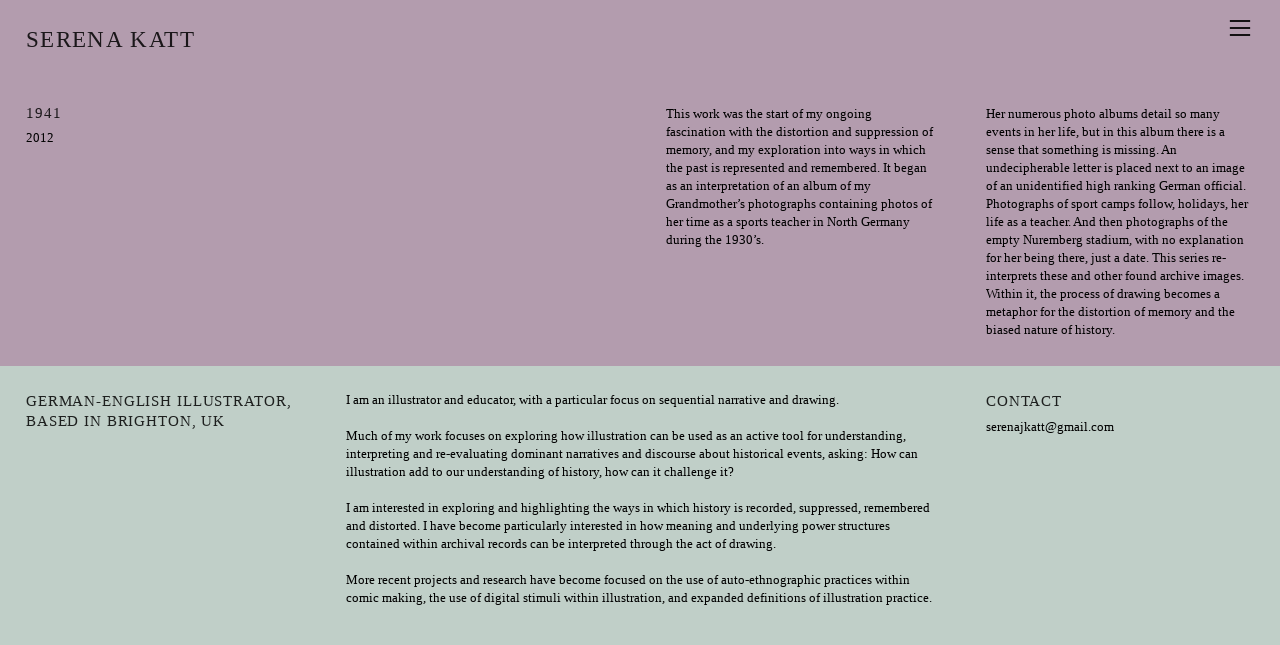

--- FILE ---
content_type: text/html; charset=UTF-8
request_url: https://serenakatt.co.uk/1941-description-copy
body_size: 24628
content:
<!DOCTYPE html>
<!-- 

        Running on cargo.site

-->
<html lang="en" data-predefined-style="true" data-css-presets="true" data-css-preset data-typography-preset>
	<head>
<script>
				var __cargo_context__ = 'live';
				var __cargo_js_ver__ = 'c=2837859173';
				var __cargo_maint__ = false;
				
				
			</script>
					<meta http-equiv="X-UA-Compatible" content="IE=edge,chrome=1">
		<meta http-equiv="Content-Type" content="text/html; charset=utf-8">
		<meta name="viewport" content="initial-scale=1.0, maximum-scale=1.0, user-scalable=no">
		
			<meta name="robots" content="index,follow">
		<title>1941 description copy — Serena Katt</title>
		<meta name="description" content="1941 2012 This work was the start of my ongoing fascination with the distortion and suppression of memory, and my exploration into ways in which the past...">
				<meta name="twitter:card" content="summary_large_image">
		<meta name="twitter:title" content="1941 description copy — Serena Katt">
		<meta name="twitter:description" content="1941 2012 This work was the start of my ongoing fascination with the distortion and suppression of memory, and my exploration into ways in which the past...">
		<meta name="twitter:image" content="https://freight.cargo.site/w/1200/i/cafa26aed46b07b89e3a2dd0de631311ba202701d3213d9794dcc1f747759b0a/final-1.jpg">
		<meta property="og:locale" content="en_US">
		<meta property="og:title" content="1941 description copy — Serena Katt">
		<meta property="og:description" content="1941 2012 This work was the start of my ongoing fascination with the distortion and suppression of memory, and my exploration into ways in which the past...">
		<meta property="og:url" content="https://serenakatt.co.uk/1941-description-copy">
		<meta property="og:image" content="https://freight.cargo.site/w/1200/i/cafa26aed46b07b89e3a2dd0de631311ba202701d3213d9794dcc1f747759b0a/final-1.jpg">
		<meta property="og:type" content="website">

		<link rel="preconnect" href="https://static.cargo.site" crossorigin>
		<link rel="preconnect" href="https://freight.cargo.site" crossorigin>
				<link rel="preconnect" href="https://type.cargo.site" crossorigin>

		<!--<link rel="preload" href="https://static.cargo.site/assets/social/IconFont-Regular-0.9.3.woff2" as="font" type="font/woff" crossorigin>-->

		

		<link href="https://static.cargo.site/favicon/favicon.ico" rel="shortcut icon">
		<link href="https://serenakatt.co.uk/rss" rel="alternate" type="application/rss+xml" title="Serena Katt feed">

		<link href="https://serenakatt.co.uk/stylesheet?c=2837859173&1719997814" id="member_stylesheet" rel="stylesheet" type="text/css" />
<style id="">@font-face{font-family:Icons;src:url(https://static.cargo.site/assets/social/IconFont-Regular-0.9.3.woff2);unicode-range:U+E000-E15C,U+F0000,U+FE0E}@font-face{font-family:Icons;src:url(https://static.cargo.site/assets/social/IconFont-Regular-0.9.3.woff2);font-weight:240;unicode-range:U+E000-E15C,U+F0000,U+FE0E}@font-face{font-family:Icons;src:url(https://static.cargo.site/assets/social/IconFont-Regular-0.9.3.woff2);unicode-range:U+E000-E15C,U+F0000,U+FE0E;font-weight:400}@font-face{font-family:Icons;src:url(https://static.cargo.site/assets/social/IconFont-Regular-0.9.3.woff2);unicode-range:U+E000-E15C,U+F0000,U+FE0E;font-weight:600}@font-face{font-family:Icons;src:url(https://static.cargo.site/assets/social/IconFont-Regular-0.9.3.woff2);unicode-range:U+E000-E15C,U+F0000,U+FE0E;font-weight:800}@font-face{font-family:Icons;src:url(https://static.cargo.site/assets/social/IconFont-Regular-0.9.3.woff2);unicode-range:U+E000-E15C,U+F0000,U+FE0E;font-style:italic}@font-face{font-family:Icons;src:url(https://static.cargo.site/assets/social/IconFont-Regular-0.9.3.woff2);unicode-range:U+E000-E15C,U+F0000,U+FE0E;font-weight:200;font-style:italic}@font-face{font-family:Icons;src:url(https://static.cargo.site/assets/social/IconFont-Regular-0.9.3.woff2);unicode-range:U+E000-E15C,U+F0000,U+FE0E;font-weight:400;font-style:italic}@font-face{font-family:Icons;src:url(https://static.cargo.site/assets/social/IconFont-Regular-0.9.3.woff2);unicode-range:U+E000-E15C,U+F0000,U+FE0E;font-weight:600;font-style:italic}@font-face{font-family:Icons;src:url(https://static.cargo.site/assets/social/IconFont-Regular-0.9.3.woff2);unicode-range:U+E000-E15C,U+F0000,U+FE0E;font-weight:800;font-style:italic}body.iconfont-loading,body.iconfont-loading *{color:transparent!important}body{-moz-osx-font-smoothing:grayscale;-webkit-font-smoothing:antialiased;-webkit-text-size-adjust:none}body.no-scroll{overflow:hidden}/*!
 * Content
 */.page{word-wrap:break-word}:focus{outline:0}.pointer-events-none{pointer-events:none}.pointer-events-auto{pointer-events:auto}.pointer-events-none .page_content .audio-player,.pointer-events-none .page_content .shop_product,.pointer-events-none .page_content a,.pointer-events-none .page_content audio,.pointer-events-none .page_content button,.pointer-events-none .page_content details,.pointer-events-none .page_content iframe,.pointer-events-none .page_content img,.pointer-events-none .page_content input,.pointer-events-none .page_content video{pointer-events:auto}.pointer-events-none .page_content *>a,.pointer-events-none .page_content>a{position:relative}s *{text-transform:inherit}#toolset{position:fixed;bottom:10px;right:10px;z-index:8}.mobile #toolset,.template_site_inframe #toolset{display:none}#toolset a{display:block;height:24px;width:24px;margin:0;padding:0;text-decoration:none;background:rgba(0,0,0,.2)}#toolset a:hover{background:rgba(0,0,0,.8)}[data-adminview] #toolset a,[data-adminview] #toolset_admin a{background:rgba(0,0,0,.04);pointer-events:none;cursor:default}#toolset_admin a:active{background:rgba(0,0,0,.7)}#toolset_admin a svg>*{transform:scale(1.1) translate(0,-.5px);transform-origin:50% 50%}#toolset_admin a svg{pointer-events:none;width:100%!important;height:auto!important}#following-container{overflow:auto;-webkit-overflow-scrolling:touch}#following-container iframe{height:100%;width:100%;position:absolute;top:0;left:0;right:0;bottom:0}:root{--following-width:-400px;--following-animation-duration:450ms}@keyframes following-open{0%{transform:translateX(0)}100%{transform:translateX(var(--following-width))}}@keyframes following-open-inverse{0%{transform:translateX(0)}100%{transform:translateX(calc(-1 * var(--following-width)))}}@keyframes following-close{0%{transform:translateX(var(--following-width))}100%{transform:translateX(0)}}@keyframes following-close-inverse{0%{transform:translateX(calc(-1 * var(--following-width)))}100%{transform:translateX(0)}}body.animate-left{animation:following-open var(--following-animation-duration);animation-fill-mode:both;animation-timing-function:cubic-bezier(.24,1,.29,1)}#following-container.animate-left{animation:following-close-inverse var(--following-animation-duration);animation-fill-mode:both;animation-timing-function:cubic-bezier(.24,1,.29,1)}#following-container.animate-left #following-frame{animation:following-close var(--following-animation-duration);animation-fill-mode:both;animation-timing-function:cubic-bezier(.24,1,.29,1)}body.animate-right{animation:following-close var(--following-animation-duration);animation-fill-mode:both;animation-timing-function:cubic-bezier(.24,1,.29,1)}#following-container.animate-right{animation:following-open-inverse var(--following-animation-duration);animation-fill-mode:both;animation-timing-function:cubic-bezier(.24,1,.29,1)}#following-container.animate-right #following-frame{animation:following-open var(--following-animation-duration);animation-fill-mode:both;animation-timing-function:cubic-bezier(.24,1,.29,1)}.slick-slider{position:relative;display:block;-moz-box-sizing:border-box;box-sizing:border-box;-webkit-user-select:none;-moz-user-select:none;-ms-user-select:none;user-select:none;-webkit-touch-callout:none;-khtml-user-select:none;-ms-touch-action:pan-y;touch-action:pan-y;-webkit-tap-highlight-color:transparent}.slick-list{position:relative;display:block;overflow:hidden;margin:0;padding:0}.slick-list:focus{outline:0}.slick-list.dragging{cursor:pointer;cursor:hand}.slick-slider .slick-list,.slick-slider .slick-track{transform:translate3d(0,0,0);will-change:transform}.slick-track{position:relative;top:0;left:0;display:block}.slick-track:after,.slick-track:before{display:table;content:'';width:1px;height:1px;margin-top:-1px;margin-left:-1px}.slick-track:after{clear:both}.slick-loading .slick-track{visibility:hidden}.slick-slide{display:none;float:left;height:100%;min-height:1px}[dir=rtl] .slick-slide{float:right}.content .slick-slide img{display:inline-block}.content .slick-slide img:not(.image-zoom){cursor:pointer}.content .scrub .slick-list,.content .scrub .slick-slide img:not(.image-zoom){cursor:ew-resize}body.slideshow-scrub-dragging *{cursor:ew-resize!important}.content .slick-slide img:not([src]),.content .slick-slide img[src='']{width:100%;height:auto}.slick-slide.slick-loading img{display:none}.slick-slide.dragging img{pointer-events:none}.slick-initialized .slick-slide{display:block}.slick-loading .slick-slide{visibility:hidden}.slick-vertical .slick-slide{display:block;height:auto;border:1px solid transparent}.slick-arrow.slick-hidden{display:none}.slick-arrow{position:absolute;z-index:9;width:0;top:0;height:100%;cursor:pointer;will-change:opacity;-webkit-transition:opacity 333ms cubic-bezier(.4,0,.22,1);transition:opacity 333ms cubic-bezier(.4,0,.22,1)}.slick-arrow.hidden{opacity:0}.slick-arrow svg{position:absolute;width:36px;height:36px;top:0;left:0;right:0;bottom:0;margin:auto;transform:translate(.25px,.25px)}.slick-arrow svg.right-arrow{transform:translate(.25px,.25px) scaleX(-1)}.slick-arrow svg:active{opacity:.75}.slick-arrow svg .arrow-shape{fill:none!important;stroke:#fff;stroke-linecap:square}.slick-arrow svg .arrow-outline{fill:none!important;stroke-width:2.5px;stroke:rgba(0,0,0,.6);stroke-linecap:square}.slick-arrow.slick-next{right:0;text-align:right}.slick-next svg,.wallpaper-navigation .slick-next svg{margin-right:10px}.mobile .slick-next svg{margin-right:10px}.slick-arrow.slick-prev{text-align:left}.slick-prev svg,.wallpaper-navigation .slick-prev svg{margin-left:10px}.mobile .slick-prev svg{margin-left:10px}.loading_animation{display:none;vertical-align:middle;z-index:15;line-height:0;pointer-events:none;border-radius:100%}.loading_animation.hidden{display:none}.loading_animation.pulsing{opacity:0;display:inline-block;animation-delay:.1s;-webkit-animation-delay:.1s;-moz-animation-delay:.1s;animation-duration:12s;animation-iteration-count:infinite;animation:fade-pulse-in .5s ease-in-out;-moz-animation:fade-pulse-in .5s ease-in-out;-webkit-animation:fade-pulse-in .5s ease-in-out;-webkit-animation-fill-mode:forwards;-moz-animation-fill-mode:forwards;animation-fill-mode:forwards}.loading_animation.pulsing.no-delay{animation-delay:0s;-webkit-animation-delay:0s;-moz-animation-delay:0s}.loading_animation div{border-radius:100%}.loading_animation div svg{max-width:100%;height:auto}.loading_animation div,.loading_animation div svg{width:20px;height:20px}.loading_animation.full-width svg{width:100%;height:auto}.loading_animation.full-width.big svg{width:100px;height:100px}.loading_animation div svg>*{fill:#ccc}.loading_animation div{-webkit-animation:spin-loading 12s ease-out;-webkit-animation-iteration-count:infinite;-moz-animation:spin-loading 12s ease-out;-moz-animation-iteration-count:infinite;animation:spin-loading 12s ease-out;animation-iteration-count:infinite}.loading_animation.hidden{display:none}[data-backdrop] .loading_animation{position:absolute;top:15px;left:15px;z-index:99}.loading_animation.position-absolute.middle{top:calc(50% - 10px);left:calc(50% - 10px)}.loading_animation.position-absolute.topleft{top:0;left:0}.loading_animation.position-absolute.middleright{top:calc(50% - 10px);right:1rem}.loading_animation.position-absolute.middleleft{top:calc(50% - 10px);left:1rem}.loading_animation.gray div svg>*{fill:#999}.loading_animation.gray-dark div svg>*{fill:#666}.loading_animation.gray-darker div svg>*{fill:#555}.loading_animation.gray-light div svg>*{fill:#ccc}.loading_animation.white div svg>*{fill:rgba(255,255,255,.85)}.loading_animation.blue div svg>*{fill:#698fff}.loading_animation.inline{display:inline-block;margin-bottom:.5ex}.loading_animation.inline.left{margin-right:.5ex}@-webkit-keyframes fade-pulse-in{0%{opacity:0}50%{opacity:.5}100%{opacity:1}}@-moz-keyframes fade-pulse-in{0%{opacity:0}50%{opacity:.5}100%{opacity:1}}@keyframes fade-pulse-in{0%{opacity:0}50%{opacity:.5}100%{opacity:1}}@-webkit-keyframes pulsate{0%{opacity:1}50%{opacity:0}100%{opacity:1}}@-moz-keyframes pulsate{0%{opacity:1}50%{opacity:0}100%{opacity:1}}@keyframes pulsate{0%{opacity:1}50%{opacity:0}100%{opacity:1}}@-webkit-keyframes spin-loading{0%{transform:rotate(0)}9%{transform:rotate(1050deg)}18%{transform:rotate(-1090deg)}20%{transform:rotate(-1080deg)}23%{transform:rotate(-1080deg)}28%{transform:rotate(-1095deg)}29%{transform:rotate(-1065deg)}34%{transform:rotate(-1080deg)}35%{transform:rotate(-1050deg)}40%{transform:rotate(-1065deg)}41%{transform:rotate(-1035deg)}44%{transform:rotate(-1035deg)}47%{transform:rotate(-2160deg)}50%{transform:rotate(-2160deg)}56%{transform:rotate(45deg)}60%{transform:rotate(45deg)}80%{transform:rotate(6120deg)}100%{transform:rotate(0)}}@keyframes spin-loading{0%{transform:rotate(0)}9%{transform:rotate(1050deg)}18%{transform:rotate(-1090deg)}20%{transform:rotate(-1080deg)}23%{transform:rotate(-1080deg)}28%{transform:rotate(-1095deg)}29%{transform:rotate(-1065deg)}34%{transform:rotate(-1080deg)}35%{transform:rotate(-1050deg)}40%{transform:rotate(-1065deg)}41%{transform:rotate(-1035deg)}44%{transform:rotate(-1035deg)}47%{transform:rotate(-2160deg)}50%{transform:rotate(-2160deg)}56%{transform:rotate(45deg)}60%{transform:rotate(45deg)}80%{transform:rotate(6120deg)}100%{transform:rotate(0)}}[grid-row]{align-items:flex-start;box-sizing:border-box;display:-webkit-box;display:-webkit-flex;display:-ms-flexbox;display:flex;-webkit-flex-wrap:wrap;-ms-flex-wrap:wrap;flex-wrap:wrap}[grid-col]{box-sizing:border-box}[grid-row] [grid-col].empty:after{content:"\0000A0";cursor:text}body.mobile[data-adminview=content-editproject] [grid-row] [grid-col].empty:after{display:none}[grid-col=auto]{-webkit-box-flex:1;-webkit-flex:1;-ms-flex:1;flex:1}[grid-col=x12]{width:100%}[grid-col=x11]{width:50%}[grid-col=x10]{width:33.33%}[grid-col=x9]{width:25%}[grid-col=x8]{width:20%}[grid-col=x7]{width:16.666666667%}[grid-col=x6]{width:14.285714286%}[grid-col=x5]{width:12.5%}[grid-col=x4]{width:11.111111111%}[grid-col=x3]{width:10%}[grid-col=x2]{width:9.090909091%}[grid-col=x1]{width:8.333333333%}[grid-col="1"]{width:8.33333%}[grid-col="2"]{width:16.66667%}[grid-col="3"]{width:25%}[grid-col="4"]{width:33.33333%}[grid-col="5"]{width:41.66667%}[grid-col="6"]{width:50%}[grid-col="7"]{width:58.33333%}[grid-col="8"]{width:66.66667%}[grid-col="9"]{width:75%}[grid-col="10"]{width:83.33333%}[grid-col="11"]{width:91.66667%}[grid-col="12"]{width:100%}body.mobile [grid-responsive] [grid-col]{width:100%;-webkit-box-flex:none;-webkit-flex:none;-ms-flex:none;flex:none}[data-ce-host=true][contenteditable=true] [grid-pad]{pointer-events:none}[data-ce-host=true][contenteditable=true] [grid-pad]>*{pointer-events:auto}[grid-pad="0"]{padding:0}[grid-pad="0.25"]{padding:.125rem}[grid-pad="0.5"]{padding:.25rem}[grid-pad="0.75"]{padding:.375rem}[grid-pad="1"]{padding:.5rem}[grid-pad="1.25"]{padding:.625rem}[grid-pad="1.5"]{padding:.75rem}[grid-pad="1.75"]{padding:.875rem}[grid-pad="2"]{padding:1rem}[grid-pad="2.5"]{padding:1.25rem}[grid-pad="3"]{padding:1.5rem}[grid-pad="3.5"]{padding:1.75rem}[grid-pad="4"]{padding:2rem}[grid-pad="5"]{padding:2.5rem}[grid-pad="6"]{padding:3rem}[grid-pad="7"]{padding:3.5rem}[grid-pad="8"]{padding:4rem}[grid-pad="9"]{padding:4.5rem}[grid-pad="10"]{padding:5rem}[grid-gutter="0"]{margin:0}[grid-gutter="0.5"]{margin:-.25rem}[grid-gutter="1"]{margin:-.5rem}[grid-gutter="1.5"]{margin:-.75rem}[grid-gutter="2"]{margin:-1rem}[grid-gutter="2.5"]{margin:-1.25rem}[grid-gutter="3"]{margin:-1.5rem}[grid-gutter="3.5"]{margin:-1.75rem}[grid-gutter="4"]{margin:-2rem}[grid-gutter="5"]{margin:-2.5rem}[grid-gutter="6"]{margin:-3rem}[grid-gutter="7"]{margin:-3.5rem}[grid-gutter="8"]{margin:-4rem}[grid-gutter="10"]{margin:-5rem}[grid-gutter="12"]{margin:-6rem}[grid-gutter="14"]{margin:-7rem}[grid-gutter="16"]{margin:-8rem}[grid-gutter="18"]{margin:-9rem}[grid-gutter="20"]{margin:-10rem}small{max-width:100%;text-decoration:inherit}img:not([src]),img[src='']{outline:1px solid rgba(177,177,177,.4);outline-offset:-1px;content:url([data-uri])}img.image-zoom{cursor:-webkit-zoom-in;cursor:-moz-zoom-in;cursor:zoom-in}#imprimatur{color:#333;font-size:10px;font-family:-apple-system,BlinkMacSystemFont,"Segoe UI",Roboto,Oxygen,Ubuntu,Cantarell,"Open Sans","Helvetica Neue",sans-serif,"Sans Serif",Icons;/*!System*/position:fixed;opacity:.3;right:-28px;bottom:160px;transform:rotate(270deg);-ms-transform:rotate(270deg);-webkit-transform:rotate(270deg);z-index:8;text-transform:uppercase;color:#999;opacity:.5;padding-bottom:2px;text-decoration:none}.mobile #imprimatur{display:none}bodycopy cargo-link a{font-family:-apple-system,BlinkMacSystemFont,"Segoe UI",Roboto,Oxygen,Ubuntu,Cantarell,"Open Sans","Helvetica Neue",sans-serif,"Sans Serif",Icons;/*!System*/font-size:12px;font-style:normal;font-weight:400;transform:rotate(270deg);text-decoration:none;position:fixed!important;right:-27px;bottom:100px;text-decoration:none;letter-spacing:normal;background:0 0;border:0;border-bottom:0;outline:0}/*! PhotoSwipe Default UI CSS by Dmitry Semenov | photoswipe.com | MIT license */.pswp--has_mouse .pswp__button--arrow--left,.pswp--has_mouse .pswp__button--arrow--right,.pswp__ui{visibility:visible}.pswp--minimal--dark .pswp__top-bar,.pswp__button{background:0 0}.pswp,.pswp__bg,.pswp__container,.pswp__img--placeholder,.pswp__zoom-wrap,.quick-view-navigation{-webkit-backface-visibility:hidden}.pswp__button{cursor:pointer;opacity:1;-webkit-appearance:none;transition:opacity .2s;-webkit-box-shadow:none;box-shadow:none}.pswp__button-close>svg{top:10px;right:10px;margin-left:auto}.pswp--touch .quick-view-navigation{display:none}.pswp__ui{-webkit-font-smoothing:auto;opacity:1;z-index:1550}.quick-view-navigation{will-change:opacity;-webkit-transition:opacity 333ms cubic-bezier(.4,0,.22,1);transition:opacity 333ms cubic-bezier(.4,0,.22,1)}.quick-view-navigation .pswp__group .pswp__button{pointer-events:auto}.pswp__button>svg{position:absolute;width:36px;height:36px}.quick-view-navigation .pswp__group:active svg{opacity:.75}.pswp__button svg .shape-shape{fill:#fff}.pswp__button svg .shape-outline{fill:#000}.pswp__button-prev>svg{top:0;bottom:0;left:10px;margin:auto}.pswp__button-next>svg{top:0;bottom:0;right:10px;margin:auto}.quick-view-navigation .pswp__group .pswp__button-prev{position:absolute;left:0;top:0;width:0;height:100%}.quick-view-navigation .pswp__group .pswp__button-next{position:absolute;right:0;top:0;width:0;height:100%}.quick-view-navigation .close-button,.quick-view-navigation .left-arrow,.quick-view-navigation .right-arrow{transform:translate(.25px,.25px)}.quick-view-navigation .right-arrow{transform:translate(.25px,.25px) scaleX(-1)}.pswp__button svg .shape-outline{fill:transparent!important;stroke:#000;stroke-width:2.5px;stroke-linecap:square}.pswp__button svg .shape-shape{fill:transparent!important;stroke:#fff;stroke-width:1.5px;stroke-linecap:square}.pswp__bg,.pswp__scroll-wrap,.pswp__zoom-wrap{width:100%;position:absolute}.quick-view-navigation .pswp__group .pswp__button-close{margin:0}.pswp__container,.pswp__item,.pswp__zoom-wrap{right:0;bottom:0;top:0;position:absolute;left:0}.pswp__ui--hidden .pswp__button{opacity:.001}.pswp__ui--hidden .pswp__button,.pswp__ui--hidden .pswp__button *{pointer-events:none}.pswp .pswp__ui.pswp__ui--displaynone{display:none}.pswp__element--disabled{display:none!important}/*! PhotoSwipe main CSS by Dmitry Semenov | photoswipe.com | MIT license */.pswp{position:fixed;display:none;height:100%;width:100%;top:0;left:0;right:0;bottom:0;margin:auto;-ms-touch-action:none;touch-action:none;z-index:9999999;-webkit-text-size-adjust:100%;line-height:initial;letter-spacing:initial;outline:0}.pswp img{max-width:none}.pswp--zoom-disabled .pswp__img{cursor:default!important}.pswp--animate_opacity{opacity:.001;will-change:opacity;-webkit-transition:opacity 333ms cubic-bezier(.4,0,.22,1);transition:opacity 333ms cubic-bezier(.4,0,.22,1)}.pswp--open{display:block}.pswp--zoom-allowed .pswp__img{cursor:-webkit-zoom-in;cursor:-moz-zoom-in;cursor:zoom-in}.pswp--zoomed-in .pswp__img{cursor:-webkit-grab;cursor:-moz-grab;cursor:grab}.pswp--dragging .pswp__img{cursor:-webkit-grabbing;cursor:-moz-grabbing;cursor:grabbing}.pswp__bg{left:0;top:0;height:100%;opacity:0;transform:translateZ(0);will-change:opacity}.pswp__scroll-wrap{left:0;top:0;height:100%}.pswp__container,.pswp__zoom-wrap{-ms-touch-action:none;touch-action:none}.pswp__container,.pswp__img{-webkit-user-select:none;-moz-user-select:none;-ms-user-select:none;user-select:none;-webkit-tap-highlight-color:transparent;-webkit-touch-callout:none}.pswp__zoom-wrap{-webkit-transform-origin:left top;-ms-transform-origin:left top;transform-origin:left top;-webkit-transition:-webkit-transform 222ms cubic-bezier(.4,0,.22,1);transition:transform 222ms cubic-bezier(.4,0,.22,1)}.pswp__bg{-webkit-transition:opacity 222ms cubic-bezier(.4,0,.22,1);transition:opacity 222ms cubic-bezier(.4,0,.22,1)}.pswp--animated-in .pswp__bg,.pswp--animated-in .pswp__zoom-wrap{-webkit-transition:none;transition:none}.pswp--hide-overflow .pswp__scroll-wrap,.pswp--hide-overflow.pswp{overflow:hidden}.pswp__img{position:absolute;width:auto;height:auto;top:0;left:0}.pswp__img--placeholder--blank{background:#222}.pswp--ie .pswp__img{width:100%!important;height:auto!important;left:0;top:0}.pswp__ui--idle{opacity:0}.pswp__error-msg{position:absolute;left:0;top:50%;width:100%;text-align:center;font-size:14px;line-height:16px;margin-top:-8px;color:#ccc}.pswp__error-msg a{color:#ccc;text-decoration:underline}.pswp__error-msg{font-family:-apple-system,BlinkMacSystemFont,"Segoe UI",Roboto,Oxygen,Ubuntu,Cantarell,"Open Sans","Helvetica Neue",sans-serif}.quick-view.mouse-down .iframe-item{pointer-events:none!important}.quick-view-caption-positioner{pointer-events:none;width:100%;height:100%}.quick-view-caption-wrapper{margin:auto;position:absolute;bottom:0;left:0;right:0}.quick-view-horizontal-align-left .quick-view-caption-wrapper{margin-left:0}.quick-view-horizontal-align-right .quick-view-caption-wrapper{margin-right:0}[data-quick-view-caption]{transition:.1s opacity ease-in-out;position:absolute;bottom:0;left:0;right:0}.quick-view-horizontal-align-left [data-quick-view-caption]{text-align:left}.quick-view-horizontal-align-right [data-quick-view-caption]{text-align:right}.quick-view-caption{transition:.1s opacity ease-in-out}.quick-view-caption>*{display:inline-block}.quick-view-caption *{pointer-events:auto}.quick-view-caption.hidden{opacity:0}.shop_product .dropdown_wrapper{flex:0 0 100%;position:relative}.shop_product select{appearance:none;-moz-appearance:none;-webkit-appearance:none;outline:0;-webkit-font-smoothing:antialiased;-moz-osx-font-smoothing:grayscale;cursor:pointer;border-radius:0;white-space:nowrap;overflow:hidden!important;text-overflow:ellipsis}.shop_product select.dropdown::-ms-expand{display:none}.shop_product a{cursor:pointer;border-bottom:none;text-decoration:none}.shop_product a.out-of-stock{pointer-events:none}body.audio-player-dragging *{cursor:ew-resize!important}.audio-player{display:inline-flex;flex:1 0 calc(100% - 2px);width:calc(100% - 2px)}.audio-player .button{height:100%;flex:0 0 3.3rem;display:flex}.audio-player .separator{left:3.3rem;height:100%}.audio-player .buffer{width:0%;height:100%;transition:left .3s linear,width .3s linear}.audio-player.seeking .buffer{transition:left 0s,width 0s}.audio-player.seeking{user-select:none;-webkit-user-select:none;cursor:ew-resize}.audio-player.seeking *{user-select:none;-webkit-user-select:none;cursor:ew-resize}.audio-player .bar{overflow:hidden;display:flex;justify-content:space-between;align-content:center;flex-grow:1}.audio-player .progress{width:0%;height:100%;transition:width .3s linear}.audio-player.seeking .progress{transition:width 0s}.audio-player .pause,.audio-player .play{cursor:pointer;height:100%}.audio-player .note-icon{margin:auto 0;order:2;flex:0 1 auto}.audio-player .title{white-space:nowrap;overflow:hidden;text-overflow:ellipsis;pointer-events:none;user-select:none;padding:.5rem 0 .5rem 1rem;margin:auto auto auto 0;flex:0 3 auto;min-width:0;width:100%}.audio-player .total-time{flex:0 1 auto;margin:auto 0}.audio-player .current-time,.audio-player .play-text{flex:0 1 auto;margin:auto 0}.audio-player .stream-anim{user-select:none;margin:auto auto auto 0}.audio-player .stream-anim span{display:inline-block}.audio-player .buffer,.audio-player .current-time,.audio-player .note-svg,.audio-player .play-text,.audio-player .separator,.audio-player .total-time{user-select:none;pointer-events:none}.audio-player .buffer,.audio-player .play-text,.audio-player .progress{position:absolute}.audio-player,.audio-player .bar,.audio-player .button,.audio-player .current-time,.audio-player .note-icon,.audio-player .pause,.audio-player .play,.audio-player .total-time{position:relative}body.mobile .audio-player,body.mobile .audio-player *{-webkit-touch-callout:none}#standalone-admin-frame{border:0;width:400px;position:absolute;right:0;top:0;height:100vh;z-index:99}body[standalone-admin=true] #standalone-admin-frame{transform:translate(0,0)}body[standalone-admin=true] .main_container{width:calc(100% - 400px)}body[standalone-admin=false] #standalone-admin-frame{transform:translate(100%,0)}body[standalone-admin=false] .main_container{width:100%}.toggle_standaloneAdmin{position:fixed;top:0;right:400px;height:40px;width:40px;z-index:999;cursor:pointer;background-color:rgba(0,0,0,.4)}.toggle_standaloneAdmin:active{opacity:.7}body[standalone-admin=false] .toggle_standaloneAdmin{right:0}.toggle_standaloneAdmin *{color:#fff;fill:#fff}.toggle_standaloneAdmin svg{padding:6px;width:100%;height:100%;opacity:.85}body[standalone-admin=false] .toggle_standaloneAdmin #close,body[standalone-admin=true] .toggle_standaloneAdmin #backdropsettings{display:none}.toggle_standaloneAdmin>div{width:100%;height:100%}#admin_toggle_button{position:fixed;top:50%;transform:translate(0,-50%);right:400px;height:36px;width:12px;z-index:999;cursor:pointer;background-color:rgba(0,0,0,.09);padding-left:2px;margin-right:5px}#admin_toggle_button .bar{content:'';background:rgba(0,0,0,.09);position:fixed;width:5px;bottom:0;top:0;z-index:10}#admin_toggle_button:active{background:rgba(0,0,0,.065)}#admin_toggle_button *{color:#fff;fill:#fff}#admin_toggle_button svg{padding:0;width:16px;height:36px;margin-left:1px;opacity:1}#admin_toggle_button svg *{fill:#fff;opacity:1}#admin_toggle_button[data-state=closed] .toggle_admin_close{display:none}#admin_toggle_button[data-state=closed],#admin_toggle_button[data-state=closed] .toggle_admin_open{width:20px;cursor:pointer;margin:0}#admin_toggle_button[data-state=closed] svg{margin-left:2px}#admin_toggle_button[data-state=open] .toggle_admin_open{display:none}select,select *{text-rendering:auto!important}b b{font-weight:inherit}*{-webkit-box-sizing:border-box;-moz-box-sizing:border-box;box-sizing:border-box}customhtml>*{position:relative;z-index:10}body,html{min-height:100vh;margin:0;padding:0}html{touch-action:manipulation;position:relative;background-color:#fff}.main_container{min-height:100vh;width:100%;overflow:hidden}.container{display:-webkit-box;display:-webkit-flex;display:-moz-box;display:-ms-flexbox;display:flex;-webkit-flex-wrap:wrap;-moz-flex-wrap:wrap;-ms-flex-wrap:wrap;flex-wrap:wrap;max-width:100%;width:100%;overflow:visible}.container{align-items:flex-start;-webkit-align-items:flex-start}.page{z-index:2}.page ul li>text-limit{display:block}.content,.content_container,.pinned{-webkit-flex:1 0 auto;-moz-flex:1 0 auto;-ms-flex:1 0 auto;flex:1 0 auto;max-width:100%}.content_container{width:100%}.content_container.full_height{min-height:100vh}.page_background{position:absolute;top:0;left:0;width:100%;height:100%}.page_container{position:relative;overflow:visible;width:100%}.backdrop{position:absolute;top:0;z-index:1;width:100%;height:100%;max-height:100vh}.backdrop>div{position:absolute;top:0;left:0;width:100%;height:100%;-webkit-backface-visibility:hidden;backface-visibility:hidden;transform:translate3d(0,0,0);contain:strict}[data-backdrop].backdrop>div[data-overflowing]{max-height:100vh;position:absolute;top:0;left:0}body.mobile [split-responsive]{display:flex;flex-direction:column}body.mobile [split-responsive] .container{width:100%;order:2}body.mobile [split-responsive] .backdrop{position:relative;height:50vh;width:100%;order:1}body.mobile [split-responsive] [data-auxiliary].backdrop{position:absolute;height:50vh;width:100%;order:1}.page{position:relative;z-index:2}img[data-align=left]{float:left}img[data-align=right]{float:right}[data-rotation]{transform-origin:center center}.content .page_content:not([contenteditable=true]) [data-draggable]{pointer-events:auto!important;backface-visibility:hidden}.preserve-3d{-moz-transform-style:preserve-3d;transform-style:preserve-3d}.content .page_content:not([contenteditable=true]) [data-draggable] iframe{pointer-events:none!important}.dragging-active iframe{pointer-events:none!important}.content .page_content:not([contenteditable=true]) [data-draggable]:active{opacity:1}.content .scroll-transition-fade{transition:transform 1s ease-in-out,opacity .8s ease-in-out}.content .scroll-transition-fade.below-viewport{opacity:0;transform:translateY(40px)}.mobile.full_width .page_container:not([split-layout]) .container_width{width:100%}[data-view=pinned_bottom] .bottom_pin_invisibility{visibility:hidden}.pinned{position:relative;width:100%}.pinned .page_container.accommodate:not(.fixed):not(.overlay){z-index:2}.pinned .page_container.overlay{position:absolute;z-index:4}.pinned .page_container.overlay.fixed{position:fixed}.pinned .page_container.overlay.fixed .page{max-height:100vh;-webkit-overflow-scrolling:touch}.pinned .page_container.overlay.fixed .page.allow-scroll{overflow-y:auto;overflow-x:hidden}.pinned .page_container.overlay.fixed .page.allow-scroll{align-items:flex-start;-webkit-align-items:flex-start}.pinned .page_container .page.allow-scroll::-webkit-scrollbar{width:0;background:0 0;display:none}.pinned.pinned_top .page_container.overlay{left:0;top:0}.pinned.pinned_bottom .page_container.overlay{left:0;bottom:0}div[data-container=set]:empty{margin-top:1px}.thumbnails{position:relative;z-index:1}[thumbnails=grid]{align-items:baseline}[thumbnails=justify] .thumbnail{box-sizing:content-box}[thumbnails][data-padding-zero] .thumbnail{margin-bottom:-1px}[thumbnails=montessori] .thumbnail{pointer-events:auto;position:absolute}[thumbnails] .thumbnail>a{display:block;text-decoration:none}[thumbnails=montessori]{height:0}[thumbnails][data-resizing],[thumbnails][data-resizing] *{cursor:nwse-resize}[thumbnails] .thumbnail .resize-handle{cursor:nwse-resize;width:26px;height:26px;padding:5px;position:absolute;opacity:.75;right:-1px;bottom:-1px;z-index:100}[thumbnails][data-resizing] .resize-handle{display:none}[thumbnails] .thumbnail .resize-handle svg{position:absolute;top:0;left:0}[thumbnails] .thumbnail .resize-handle:hover{opacity:1}[data-can-move].thumbnail .resize-handle svg .resize_path_outline{fill:#fff}[data-can-move].thumbnail .resize-handle svg .resize_path{fill:#000}[thumbnails=montessori] .thumbnail_sizer{height:0;width:100%;position:relative;padding-bottom:100%;pointer-events:none}[thumbnails] .thumbnail img{display:block;min-height:3px;margin-bottom:0}[thumbnails] .thumbnail img:not([src]),img[src=""]{margin:0!important;width:100%;min-height:3px;height:100%!important;position:absolute}[aspect-ratio="1x1"].thumb_image{height:0;padding-bottom:100%;overflow:hidden}[aspect-ratio="4x3"].thumb_image{height:0;padding-bottom:75%;overflow:hidden}[aspect-ratio="16x9"].thumb_image{height:0;padding-bottom:56.25%;overflow:hidden}[thumbnails] .thumb_image{width:100%;position:relative}[thumbnails][thumbnail-vertical-align=top]{align-items:flex-start}[thumbnails][thumbnail-vertical-align=middle]{align-items:center}[thumbnails][thumbnail-vertical-align=bottom]{align-items:baseline}[thumbnails][thumbnail-horizontal-align=left]{justify-content:flex-start}[thumbnails][thumbnail-horizontal-align=middle]{justify-content:center}[thumbnails][thumbnail-horizontal-align=right]{justify-content:flex-end}.thumb_image.default_image>svg{position:absolute;top:0;left:0;bottom:0;right:0;width:100%;height:100%}.thumb_image.default_image{outline:1px solid #ccc;outline-offset:-1px;position:relative}.mobile.full_width [data-view=Thumbnail] .thumbnails_width{width:100%}.content [data-draggable] a:active,.content [data-draggable] img:active{opacity:initial}.content .draggable-dragging{opacity:initial}[data-draggable].draggable_visible{visibility:visible}[data-draggable].draggable_hidden{visibility:hidden}.gallery_card [data-draggable],.marquee [data-draggable]{visibility:inherit}[data-draggable]{visibility:visible;background-color:rgba(0,0,0,.003)}#site_menu_panel_container .image-gallery:not(.initialized){height:0;padding-bottom:100%;min-height:initial}.image-gallery:not(.initialized){min-height:100vh;visibility:hidden;width:100%}.image-gallery .gallery_card img{display:block;width:100%;height:auto}.image-gallery .gallery_card{transform-origin:center}.image-gallery .gallery_card.dragging{opacity:.1;transform:initial!important}.image-gallery:not([image-gallery=slideshow]) .gallery_card iframe:only-child,.image-gallery:not([image-gallery=slideshow]) .gallery_card video:only-child{width:100%;height:100%;top:0;left:0;position:absolute}.image-gallery[image-gallery=slideshow] .gallery_card video[muted][autoplay]:not([controls]),.image-gallery[image-gallery=slideshow] .gallery_card video[muted][data-autoplay]:not([controls]){pointer-events:none}.image-gallery [image-gallery-pad="0"] video:only-child{object-fit:cover;height:calc(100% + 1px)}div.image-gallery>a,div.image-gallery>iframe,div.image-gallery>img,div.image-gallery>video{display:none}[image-gallery-row]{align-items:flex-start;box-sizing:border-box;display:-webkit-box;display:-webkit-flex;display:-ms-flexbox;display:flex;-webkit-flex-wrap:wrap;-ms-flex-wrap:wrap;flex-wrap:wrap}.image-gallery .gallery_card_image{width:100%;position:relative}[data-predefined-style=true] .image-gallery a.gallery_card{display:block;border:none}[image-gallery-col]{box-sizing:border-box}[image-gallery-col=x12]{width:100%}[image-gallery-col=x11]{width:50%}[image-gallery-col=x10]{width:33.33%}[image-gallery-col=x9]{width:25%}[image-gallery-col=x8]{width:20%}[image-gallery-col=x7]{width:16.666666667%}[image-gallery-col=x6]{width:14.285714286%}[image-gallery-col=x5]{width:12.5%}[image-gallery-col=x4]{width:11.111111111%}[image-gallery-col=x3]{width:10%}[image-gallery-col=x2]{width:9.090909091%}[image-gallery-col=x1]{width:8.333333333%}.content .page_content [image-gallery-pad].image-gallery{pointer-events:none}.content .page_content [image-gallery-pad].image-gallery .gallery_card_image>*,.content .page_content [image-gallery-pad].image-gallery .gallery_image_caption{pointer-events:auto}.content .page_content [image-gallery-pad="0"]{padding:0}.content .page_content [image-gallery-pad="0.25"]{padding:.125rem}.content .page_content [image-gallery-pad="0.5"]{padding:.25rem}.content .page_content [image-gallery-pad="0.75"]{padding:.375rem}.content .page_content [image-gallery-pad="1"]{padding:.5rem}.content .page_content [image-gallery-pad="1.25"]{padding:.625rem}.content .page_content [image-gallery-pad="1.5"]{padding:.75rem}.content .page_content [image-gallery-pad="1.75"]{padding:.875rem}.content .page_content [image-gallery-pad="2"]{padding:1rem}.content .page_content [image-gallery-pad="2.5"]{padding:1.25rem}.content .page_content [image-gallery-pad="3"]{padding:1.5rem}.content .page_content [image-gallery-pad="3.5"]{padding:1.75rem}.content .page_content [image-gallery-pad="4"]{padding:2rem}.content .page_content [image-gallery-pad="5"]{padding:2.5rem}.content .page_content [image-gallery-pad="6"]{padding:3rem}.content .page_content [image-gallery-pad="7"]{padding:3.5rem}.content .page_content [image-gallery-pad="8"]{padding:4rem}.content .page_content [image-gallery-pad="9"]{padding:4.5rem}.content .page_content [image-gallery-pad="10"]{padding:5rem}.content .page_content [image-gallery-gutter="0"]{margin:0}.content .page_content [image-gallery-gutter="0.5"]{margin:-.25rem}.content .page_content [image-gallery-gutter="1"]{margin:-.5rem}.content .page_content [image-gallery-gutter="1.5"]{margin:-.75rem}.content .page_content [image-gallery-gutter="2"]{margin:-1rem}.content .page_content [image-gallery-gutter="2.5"]{margin:-1.25rem}.content .page_content [image-gallery-gutter="3"]{margin:-1.5rem}.content .page_content [image-gallery-gutter="3.5"]{margin:-1.75rem}.content .page_content [image-gallery-gutter="4"]{margin:-2rem}.content .page_content [image-gallery-gutter="5"]{margin:-2.5rem}.content .page_content [image-gallery-gutter="6"]{margin:-3rem}.content .page_content [image-gallery-gutter="7"]{margin:-3.5rem}.content .page_content [image-gallery-gutter="8"]{margin:-4rem}.content .page_content [image-gallery-gutter="10"]{margin:-5rem}.content .page_content [image-gallery-gutter="12"]{margin:-6rem}.content .page_content [image-gallery-gutter="14"]{margin:-7rem}.content .page_content [image-gallery-gutter="16"]{margin:-8rem}.content .page_content [image-gallery-gutter="18"]{margin:-9rem}.content .page_content [image-gallery-gutter="20"]{margin:-10rem}[image-gallery=slideshow]:not(.initialized)>*{min-height:1px;opacity:0;min-width:100%}[image-gallery=slideshow][data-constrained-by=height] [image-gallery-vertical-align].slick-track{align-items:flex-start}[image-gallery=slideshow] img.image-zoom:active{opacity:initial}[image-gallery=slideshow].slick-initialized .gallery_card{pointer-events:none}[image-gallery=slideshow].slick-initialized .gallery_card.slick-current{pointer-events:auto}[image-gallery=slideshow] .gallery_card:not(.has_caption){line-height:0}.content .page_content [image-gallery=slideshow].image-gallery>*{pointer-events:auto}.content [image-gallery=slideshow].image-gallery.slick-initialized .gallery_card{overflow:hidden;margin:0;display:flex;flex-flow:row wrap;flex-shrink:0}.content [image-gallery=slideshow].image-gallery.slick-initialized .gallery_card.slick-current{overflow:visible}[image-gallery=slideshow] .gallery_image_caption{opacity:1;transition:opacity .3s;-webkit-transition:opacity .3s;width:100%;margin-left:auto;margin-right:auto;clear:both}[image-gallery-horizontal-align=left] .gallery_image_caption{text-align:left}[image-gallery-horizontal-align=middle] .gallery_image_caption{text-align:center}[image-gallery-horizontal-align=right] .gallery_image_caption{text-align:right}[image-gallery=slideshow][data-slideshow-in-transition] .gallery_image_caption{opacity:0;transition:opacity .3s;-webkit-transition:opacity .3s}[image-gallery=slideshow] .gallery_card_image{width:initial;margin:0;display:inline-block}[image-gallery=slideshow] .gallery_card img{margin:0;display:block}[image-gallery=slideshow][data-exploded]{align-items:flex-start;box-sizing:border-box;display:-webkit-box;display:-webkit-flex;display:-ms-flexbox;display:flex;-webkit-flex-wrap:wrap;-ms-flex-wrap:wrap;flex-wrap:wrap;justify-content:flex-start;align-content:flex-start}[image-gallery=slideshow][data-exploded] .gallery_card{padding:1rem;width:16.666%}[image-gallery=slideshow][data-exploded] .gallery_card_image{height:0;display:block;width:100%}[image-gallery=grid]{align-items:baseline}[image-gallery=grid] .gallery_card.has_caption .gallery_card_image{display:block}[image-gallery=grid] [image-gallery-pad="0"].gallery_card{margin-bottom:-1px}[image-gallery=grid] .gallery_card img{margin:0}[image-gallery=columns] .gallery_card img{margin:0}[image-gallery=justify]{align-items:flex-start}[image-gallery=justify] .gallery_card img{margin:0}[image-gallery=montessori][image-gallery-row]{display:block}[image-gallery=montessori] a.gallery_card,[image-gallery=montessori] div.gallery_card{position:absolute;pointer-events:auto}[image-gallery=montessori][data-can-move] .gallery_card,[image-gallery=montessori][data-can-move] .gallery_card .gallery_card_image,[image-gallery=montessori][data-can-move] .gallery_card .gallery_card_image>*{cursor:move}[image-gallery=montessori]{position:relative;height:0}[image-gallery=freeform] .gallery_card{position:relative}[image-gallery=freeform] [image-gallery-pad="0"].gallery_card{margin-bottom:-1px}[image-gallery-vertical-align]{display:flex;flex-flow:row wrap}[image-gallery-vertical-align].slick-track{display:flex;flex-flow:row nowrap}.image-gallery .slick-list{margin-bottom:-.3px}[image-gallery-vertical-align=top]{align-content:flex-start;align-items:flex-start}[image-gallery-vertical-align=middle]{align-items:center;align-content:center}[image-gallery-vertical-align=bottom]{align-content:flex-end;align-items:flex-end}[image-gallery-horizontal-align=left]{justify-content:flex-start}[image-gallery-horizontal-align=middle]{justify-content:center}[image-gallery-horizontal-align=right]{justify-content:flex-end}.image-gallery[data-resizing],.image-gallery[data-resizing] *{cursor:nwse-resize!important}.image-gallery .gallery_card .resize-handle,.image-gallery .gallery_card .resize-handle *{cursor:nwse-resize!important}.image-gallery .gallery_card .resize-handle{width:26px;height:26px;padding:5px;position:absolute;opacity:.75;right:-1px;bottom:-1px;z-index:10}.image-gallery[data-resizing] .resize-handle{display:none}.image-gallery .gallery_card .resize-handle svg{cursor:nwse-resize!important;position:absolute;top:0;left:0}.image-gallery .gallery_card .resize-handle:hover{opacity:1}[data-can-move].gallery_card .resize-handle svg .resize_path_outline{fill:#fff}[data-can-move].gallery_card .resize-handle svg .resize_path{fill:#000}[image-gallery=montessori] .thumbnail_sizer{height:0;width:100%;position:relative;padding-bottom:100%;pointer-events:none}#site_menu_button{display:block;text-decoration:none;pointer-events:auto;z-index:9;vertical-align:top;cursor:pointer;box-sizing:content-box;font-family:Icons}#site_menu_button.custom_icon{padding:0;line-height:0}#site_menu_button.custom_icon img{width:100%;height:auto}#site_menu_wrapper.disabled #site_menu_button{display:none}#site_menu_wrapper.mobile_only #site_menu_button{display:none}body.mobile #site_menu_wrapper.mobile_only:not(.disabled) #site_menu_button:not(.active){display:block}#site_menu_panel_container[data-type=cargo_menu] #site_menu_panel{display:block;position:fixed;top:0;right:0;bottom:0;left:0;z-index:10;cursor:default}.site_menu{pointer-events:auto;position:absolute;z-index:11;top:0;bottom:0;line-height:0;max-width:400px;min-width:300px;font-size:20px;text-align:left;background:rgba(20,20,20,.95);padding:20px 30px 90px 30px;overflow-y:auto;overflow-x:hidden;display:-webkit-box;display:-webkit-flex;display:-ms-flexbox;display:flex;-webkit-box-orient:vertical;-webkit-box-direction:normal;-webkit-flex-direction:column;-ms-flex-direction:column;flex-direction:column;-webkit-box-pack:start;-webkit-justify-content:flex-start;-ms-flex-pack:start;justify-content:flex-start}body.mobile #site_menu_wrapper .site_menu{-webkit-overflow-scrolling:touch;min-width:auto;max-width:100%;width:100%;padding:20px}#site_menu_wrapper[data-sitemenu-position=bottom-left] #site_menu,#site_menu_wrapper[data-sitemenu-position=top-left] #site_menu{left:0}#site_menu_wrapper[data-sitemenu-position=bottom-right] #site_menu,#site_menu_wrapper[data-sitemenu-position=top-right] #site_menu{right:0}#site_menu_wrapper[data-type=page] .site_menu{right:0;left:0;width:100%;padding:0;margin:0;background:0 0}.site_menu_wrapper.open .site_menu{display:block}.site_menu div{display:block}.site_menu a{text-decoration:none;display:inline-block;color:rgba(255,255,255,.75);max-width:100%;overflow:hidden;white-space:nowrap;text-overflow:ellipsis;line-height:1.4}.site_menu div a.active{color:rgba(255,255,255,.4)}.site_menu div.set-link>a{font-weight:700}.site_menu div.hidden{display:none}.site_menu .close{display:block;position:absolute;top:0;right:10px;font-size:60px;line-height:50px;font-weight:200;color:rgba(255,255,255,.4);cursor:pointer;user-select:none}#site_menu_panel_container .page_container{position:relative;overflow:hidden;background:0 0;z-index:2}#site_menu_panel_container .site_menu_page_wrapper{position:fixed;top:0;left:0;overflow-y:auto;-webkit-overflow-scrolling:touch;height:100%;width:100%;z-index:100}#site_menu_panel_container .site_menu_page_wrapper .backdrop{pointer-events:none}#site_menu_panel_container #site_menu_page_overlay{position:fixed;top:0;right:0;bottom:0;left:0;cursor:default;z-index:1}#shop_button{display:block;text-decoration:none;pointer-events:auto;z-index:9;vertical-align:top;cursor:pointer;box-sizing:content-box;font-family:Icons}#shop_button.custom_icon{padding:0;line-height:0}#shop_button.custom_icon img{width:100%;height:auto}#shop_button.disabled{display:none}.loading[data-loading]{display:none;position:fixed;bottom:8px;left:8px;z-index:100}.new_site_button_wrapper{font-size:1.8rem;font-weight:400;color:rgba(0,0,0,.85);font-family:-apple-system,BlinkMacSystemFont,'Segoe UI',Roboto,Oxygen,Ubuntu,Cantarell,'Open Sans','Helvetica Neue',sans-serif,'Sans Serif',Icons;font-style:normal;line-height:1.4;color:#fff;position:fixed;bottom:0;right:0;z-index:999}body.template_site #toolset{display:none!important}body.mobile .new_site_button{display:none}.new_site_button{display:flex;height:44px;cursor:pointer}.new_site_button .plus{width:44px;height:100%}.new_site_button .plus svg{width:100%;height:100%}.new_site_button .plus svg line{stroke:#000;stroke-width:2px}.new_site_button .plus:after,.new_site_button .plus:before{content:'';width:30px;height:2px}.new_site_button .text{background:#0fce83;display:none;padding:7.5px 15px 7.5px 15px;height:100%;font-size:20px;color:#222}.new_site_button:active{opacity:.8}.new_site_button.show_full .text{display:block}.new_site_button.show_full .plus{display:none}html:not(.admin-wrapper) .template_site #confirm_modal [data-progress] .progress-indicator:after{content:'Generating Site...';padding:7.5px 15px;right:-200px;color:#000}bodycopy svg.marker-overlay,bodycopy svg.marker-overlay *{transform-origin:0 0;-webkit-transform-origin:0 0;box-sizing:initial}bodycopy svg#svgroot{box-sizing:initial}bodycopy svg.marker-overlay{padding:inherit;position:absolute;left:0;top:0;width:100%;height:100%;min-height:1px;overflow:visible;pointer-events:none;z-index:999}bodycopy svg.marker-overlay *{pointer-events:initial}bodycopy svg.marker-overlay text{letter-spacing:initial}bodycopy svg.marker-overlay a{cursor:pointer}.marquee:not(.torn-down){overflow:hidden;width:100%;position:relative;padding-bottom:.25em;padding-top:.25em;margin-bottom:-.25em;margin-top:-.25em;contain:layout}.marquee .marquee_contents{will-change:transform;display:flex;flex-direction:column}.marquee[behavior][direction].torn-down{white-space:normal}.marquee[behavior=bounce] .marquee_contents{display:block;float:left;clear:both}.marquee[behavior=bounce] .marquee_inner{display:block}.marquee[behavior=bounce][direction=vertical] .marquee_contents{width:100%}.marquee[behavior=bounce][direction=diagonal] .marquee_inner:last-child,.marquee[behavior=bounce][direction=vertical] .marquee_inner:last-child{position:relative;visibility:hidden}.marquee[behavior=bounce][direction=horizontal],.marquee[behavior=scroll][direction=horizontal]{white-space:pre}.marquee[behavior=scroll][direction=horizontal] .marquee_contents{display:inline-flex;white-space:nowrap;min-width:100%}.marquee[behavior=scroll][direction=horizontal] .marquee_inner{min-width:100%}.marquee[behavior=scroll] .marquee_inner:first-child{will-change:transform;position:absolute;width:100%;top:0;left:0}.cycle{display:none}</style>
<script type="text/json" data-set="defaults" >{"current_offset":0,"current_page":1,"cargo_url":"serenajkatt","is_domain":true,"is_mobile":false,"is_tablet":false,"is_phone":false,"api_path":"https:\/\/serenakatt.co.uk\/_api","is_editor":false,"is_template":false,"is_direct_link":true,"direct_link_pid":18840187}</script>
<script type="text/json" data-set="DisplayOptions" >{"user_id":1063311,"pagination_count":24,"title_in_project":true,"disable_project_scroll":false,"learning_cargo_seen":true,"resource_url":null,"use_sets":null,"sets_are_clickable":null,"set_links_position":null,"sticky_pages":null,"total_projects":0,"slideshow_responsive":false,"slideshow_thumbnails_header":true,"layout_options":{"content_position":"left_cover","content_width":"100","content_margin":"5","main_margin":"5","text_alignment":"text_left","vertical_position":"vertical_top","bgcolor":"transparent","WebFontConfig":{"cargo":{"families":{"Social Variable":{"variants":["n1","n2","n3","n35","n4","n5","n7","n9","i4"]}}},"system":{"families":{"-apple-system":{"variants":["n4"]}}}},"links_orientation":"links_horizontal","viewport_size":"phone","mobile_zoom":"25","mobile_view":"desktop","mobile_padding":"0","mobile_formatting":false,"width_unit":"rem","text_width":"66","is_feed":false,"limit_vertical_images":false,"image_zoom":false,"mobile_images_full_width":true,"responsive_columns":"1","responsive_thumbnails_padding":"0.7","enable_sitemenu":false,"sitemenu_mobileonly":false,"menu_position":"top-left","sitemenu_option":"cargo_menu","responsive_row_height":"75","advanced_padding_enabled":false,"main_margin_top":"5","main_margin_right":"5","main_margin_bottom":"5","main_margin_left":"5","mobile_pages_full_width":true,"scroll_transition":false,"image_full_zoom":false,"quick_view_height":"100","quick_view_width":"100","quick_view_alignment":"quick_view_center_center","advanced_quick_view_padding_enabled":false,"quick_view_padding":"0","quick_view_padding_top":"0","quick_view_padding_bottom":"0","quick_view_padding_left":"0","quick_view_padding_right":"0","quick_content_alignment":"quick_content_center_center","close_quick_view_on_scroll":true,"show_quick_view_ui":false,"quick_view_bgcolor":"rgb(214, 179, 179)","quick_view_caption":false},"element_sort":{"no-group":[{"name":"Navigation","isActive":true},{"name":"Header Text","isActive":true},{"name":"Content","isActive":true},{"name":"Header Image","isActive":false}]},"site_menu_options":{"display_type":"page","enable":true,"mobile_only":false,"position":"top-right","single_page_id":"18452357","icon":"\ue131","show_homepage":true,"single_page_url":"Menu","custom_icon":false,"overlay_sitemenu_page":true},"ecommerce_options":{"enable_ecommerce_button":false,"shop_button_position":"top-right","shop_icon":"text","custom_icon":false,"shop_icon_text":"Cart &lt;(#)&gt;","icon":"","enable_geofencing":false,"enabled_countries":["AF","AX","AL","DZ","AS","AD","AO","AI","AQ","AG","AR","AM","AW","AU","AT","AZ","BS","BH","BD","BB","BY","BE","BZ","BJ","BM","BT","BO","BQ","BA","BW","BV","BR","IO","BN","BG","BF","BI","KH","CM","CA","CV","KY","CF","TD","CL","CN","CX","CC","CO","KM","CG","CD","CK","CR","CI","HR","CU","CW","CY","CZ","DK","DJ","DM","DO","EC","EG","SV","GQ","ER","EE","ET","FK","FO","FJ","FI","FR","GF","PF","TF","GA","GM","GE","DE","GH","GI","GR","GL","GD","GP","GU","GT","GG","GN","GW","GY","HT","HM","VA","HN","HK","HU","IS","IN","ID","IR","IQ","IE","IM","IL","IT","JM","JP","JE","JO","KZ","KE","KI","KP","KR","KW","KG","LA","LV","LB","LS","LR","LY","LI","LT","LU","MO","MK","MG","MW","MY","MV","ML","MT","MH","MQ","MR","MU","YT","MX","FM","MD","MC","MN","ME","MS","MA","MZ","MM","NA","NR","NP","NL","NC","NZ","NI","NE","NG","NU","NF","MP","NO","OM","PK","PW","PS","PA","PG","PY","PE","PH","PN","PL","PT","PR","QA","RE","RO","RU","RW","BL","SH","KN","LC","MF","PM","VC","WS","SM","ST","SA","SN","RS","SC","SL","SG","SX","SK","SI","SB","SO","ZA","GS","SS","ES","LK","SD","SR","SJ","SZ","SE","CH","SY","TW","TJ","TZ","TH","TL","TG","TK","TO","TT","TN","TR","TM","TC","TV","UG","UA","AE","GB","US","UM","UY","UZ","VU","VE","VN","VG","VI","WF","EH","YE","ZM","ZW"]}}</script>
<script type="text/json" data-set="Site" >{"id":"1063311","direct_link":"https:\/\/serenakatt.co.uk","display_url":"serenakatt.co.uk","site_url":"serenajkatt","account_shop_id":null,"has_ecommerce":false,"has_shop":false,"ecommerce_key_public":null,"cargo_spark_button":false,"following_url":null,"website_title":"Serena Katt","meta_tags":"","meta_description":"","meta_head":"","homepage_id":"18449836","css_url":"https:\/\/serenakatt.co.uk\/stylesheet","rss_url":"https:\/\/serenakatt.co.uk\/rss","js_url":"\/_jsapps\/design\/design.js","favicon_url":"https:\/\/static.cargo.site\/favicon\/favicon.ico","home_url":"https:\/\/cargo.site","auth_url":"https:\/\/cargo.site","profile_url":null,"profile_width":0,"profile_height":0,"social_image_url":null,"social_width":0,"social_height":0,"social_description":"Cargo","social_has_image":false,"social_has_description":false,"site_menu_icon":null,"site_menu_has_image":false,"custom_html":"<customhtml><\/customhtml>","filter":null,"is_editor":false,"use_hi_res":false,"hiq":null,"progenitor_site":"untitled","files":{"CircularPro-Medium.woff":"https:\/\/files.cargocollective.com\/c1063311\/CircularPro-Medium.woff?1616325722","CircularPro-Book.woff":"https:\/\/files.cargocollective.com\/c1063311\/CircularPro-Book.woff?1616325250","SombraDEMO-Regular.woff":"https:\/\/files.cargocollective.com\/c1063311\/SombraDEMO-Regular.woff?1616324855","SombraDEMO-Medium.woff":"https:\/\/files.cargocollective.com\/c1063311\/SombraDEMO-Medium.woff?1616324087","SombraDEMO-Medium.otf":"https:\/\/files.cargocollective.com\/c1063311\/SombraDEMO-Medium.otf?1616321425"},"resource_url":"serenakatt.co.uk\/_api\/v0\/site\/1063311"}</script>
<script type="text/json" data-set="ScaffoldingData" >{"id":0,"title":"Serena Katt","project_url":0,"set_id":0,"is_homepage":false,"pin":false,"is_set":true,"in_nav":false,"stack":false,"sort":0,"index":0,"page_count":4,"pin_position":null,"thumbnail_options":null,"pages":[{"id":19522942,"title":"ALL CONTENT","project_url":"ALL-CONTENT","set_id":0,"is_homepage":false,"pin":false,"is_set":true,"in_nav":false,"stack":false,"sort":0,"index":0,"page_count":26,"pin_position":null,"thumbnail_options":null,"pages":[{"id":18449836,"site_id":1063311,"project_url":"Landing-Page","direct_link":"https:\/\/serenakatt.co.uk\/Landing-Page","type":"page","title":"Landing Page","title_no_html":"Landing Page","tags":"","display":false,"pin":false,"pin_options":null,"in_nav":false,"is_homepage":true,"backdrop_enabled":true,"is_set":false,"stack":false,"excerpt":"","content":"","content_no_html":"","content_partial_html":"","thumb":"146760128","thumb_meta":{"thumbnail_crop":{"percentWidth":"100","marginLeft":0,"marginTop":0,"imageModel":{"width":4016,"height":2835,"file_size":7804605,"mid":146760128,"name":"5-.jpg","hash":"33e57202faf2524d4c87a206d2e04ecbdcb3a11af56c5d5815a7ac5fb81901b6","page_id":18449836,"id":146760128,"project_id":18449836,"image_ref":"{image 12}","sort":0,"exclude_from_backdrop":false,"date_added":1656600285,"duplicate":false},"stored":{"ratio":70.592629482072,"crop_ratio":"1x1"},"cropManuallySet":false}},"thumb_is_visible":false,"sort":1,"index":0,"set_id":19522942,"page_options":{"using_local_css":true,"local_css":"[local-style=\"18449836\"] .container_width {\n}\n\n[local-style=\"18449836\"] body {\n}\n\n[local-style=\"18449836\"] .backdrop {\n}\n\n[local-style=\"18449836\"] .page {\n\tmin-height: 100vh \/*!page_height_100vh*\/;\n}\n\n[local-style=\"18449836\"] .page_background {\n\tbackground-color: transparent \/*!page_container_bgcolor*\/;\n}\n\n[local-style=\"18449836\"] .content_padding {\n\tpadding-top: 0rem \/*!main_margin*\/;\n\tpadding-bottom: 0rem \/*!main_margin*\/;\n\tpadding-left: 0rem \/*!main_margin*\/;\n\tpadding-right: 0rem \/*!main_margin*\/;\n}\n\n[data-predefined-style=\"true\"] [local-style=\"18449836\"] bodycopy {\n}\n\n[data-predefined-style=\"true\"] [local-style=\"18449836\"] bodycopy a {\n}\n\n[data-predefined-style=\"true\"] [local-style=\"18449836\"] h1 {\n}\n\n[data-predefined-style=\"true\"] [local-style=\"18449836\"] h1 a {\n}\n\n[data-predefined-style=\"true\"] [local-style=\"18449836\"] h2 {\n}\n\n[data-predefined-style=\"true\"] [local-style=\"18449836\"] h2 a {\n}\n\n[data-predefined-style=\"true\"] [local-style=\"18449836\"] small {\n}\n\n[data-predefined-style=\"true\"] [local-style=\"18449836\"] small a {\n}\n\n[data-predefined-style=\"true\"] [local-style=\"18449836\"] bodycopy a:hover {\n}\n\n[data-predefined-style=\"true\"] [local-style=\"18449836\"] h1 a:hover {\n}\n\n[data-predefined-style=\"true\"] [local-style=\"18449836\"] h2 a:hover {\n}\n\n[data-predefined-style=\"true\"] [local-style=\"18449836\"] small a:hover {\n}\n\n[local-style=\"18449836\"] .container {\n\talign-items: flex-start \/*!vertical_top*\/;\n\t-webkit-align-items: flex-start \/*!vertical_top*\/;\n}","local_layout_options":{"split_layout":false,"split_responsive":false,"full_height":true,"advanced_padding_enabled":false,"page_container_bgcolor":"transparent","show_local_thumbs":true,"page_bgcolor":"","main_margin":"0","main_margin_top":"0","main_margin_right":"0","main_margin_bottom":"0","main_margin_left":"0"},"thumbnail_options":{"show_local_thumbs":true}},"set_open":false,"images":[{"id":146760128,"project_id":18449836,"image_ref":"{image 12}","name":"5-.jpg","hash":"33e57202faf2524d4c87a206d2e04ecbdcb3a11af56c5d5815a7ac5fb81901b6","width":4016,"height":2835,"sort":0,"exclude_from_backdrop":false,"date_added":"1656600285"}],"backdrop":{"id":3005717,"site_id":1063311,"page_id":18449836,"backdrop_id":3,"backdrop_path":"wallpaper","is_active":true,"data":{"scale_option":"cover","repeat_image":false,"image_alignment":"image_center_center","margin":0,"pattern_size":100,"limit_size":false,"overlay_color":"transparent","bg_color":"transparent","cycle_images":true,"autoplay":true,"slideshow_transition":"slide","transition_timeout":2.5,"transition_duration":1,"randomize":false,"arrow_navigation":false,"focus_object":"{}","backdrop_viewport_lock":false,"use_image_focus":"false","image":"\/\/static.cargo.site\/assets\/backdrop\/default.jpg","requires_webgl":"false"}}},{"id":18449900,"site_id":1063311,"project_url":"Navigation","direct_link":"https:\/\/serenakatt.co.uk\/Navigation","type":"page","title":"Navigation","title_no_html":"Navigation","tags":"","display":false,"pin":true,"pin_options":{"position":"top","overlay":true,"accommodate":true,"fixed":true},"in_nav":false,"is_homepage":false,"backdrop_enabled":false,"is_set":false,"stack":false,"excerpt":"SERENA KATT","content":"<h1><div grid-row=\"\" grid-pad=\"1.5\" grid-gutter=\"3\" grid-responsive=\"\">\n\t<div grid-col=\"11\" grid-pad=\"1.5\"><h1><a href=\"Landing-Page\" rel=\"history\">SERENA KATT<\/a><\/h1><\/div>\n\t<div grid-col=\"1\" grid-pad=\"1.5\"><\/div>\n<\/div><\/h1>","content_no_html":"\n\tSERENA KATT\n\t\n","content_partial_html":"<h1>\n\t<h1><a href=\"Landing-Page\" rel=\"history\">SERENA KATT<\/a><\/h1>\n\t\n<\/h1>","thumb":"101665184","thumb_meta":{"thumbnail_crop":{"percentWidth":"100","marginLeft":0,"marginTop":0,"imageModel":{"id":101665184,"project_id":18449900,"image_ref":"{image 1}","name":"serena-katt-Logo-300dpi.png","hash":"891a941ec735dedc9689ec887679df28ec4ac78024a0ceeb50be0d821c6a1a45","width":250,"height":27,"sort":0,"exclude_from_backdrop":false,"date_added":"1615467027"},"stored":{"ratio":10.8,"crop_ratio":"1x1"},"cropManuallySet":false}},"thumb_is_visible":false,"sort":2,"index":0,"set_id":19522942,"page_options":{"using_local_css":true,"local_css":"[local-style=\"18449900\"] .container_width {\n}\n\n[local-style=\"18449900\"] body {\n}\n\n[local-style=\"18449900\"] .backdrop {\n\twidth: 100% \/*!background_cover*\/;\n}\n\n[local-style=\"18449900\"] .page {\n\tmin-height: auto \/*!page_height_default*\/;\n}\n\n[local-style=\"18449900\"] .page_background {\n\tbackground-color: transparent \/*!page_container_bgcolor*\/;\n}\n\n[local-style=\"18449900\"] .content_padding {\n\tpadding-top: 2.5rem \/*!main_margin*\/;\n\tpadding-bottom: 2.5rem \/*!main_margin*\/;\n\tpadding-left: 2.5rem \/*!main_margin*\/;\n\tpadding-right: 2.5rem \/*!main_margin*\/;\n}\n\n[data-predefined-style=\"true\"] [local-style=\"18449900\"] bodycopy {\n}\n\n[data-predefined-style=\"true\"] [local-style=\"18449900\"] bodycopy a {\n}\n\n[data-predefined-style=\"true\"] [local-style=\"18449900\"] bodycopy a:hover {\n}\n\n[data-predefined-style=\"true\"] [local-style=\"18449900\"] h1 {\n\tfont-size: 2.2rem;\n}\n\n[data-predefined-style=\"true\"] [local-style=\"18449900\"] h1 a {\n}\n\n[data-predefined-style=\"true\"] [local-style=\"18449900\"] h1 a:hover {\n}\n\n[data-predefined-style=\"true\"] [local-style=\"18449900\"] h2 {\n}\n\n[data-predefined-style=\"true\"] [local-style=\"18449900\"] h2 a {\n}\n\n[data-predefined-style=\"true\"] [local-style=\"18449900\"] h2 a:hover {\n}\n\n[data-predefined-style=\"true\"] [local-style=\"18449900\"] small {\n}\n\n[data-predefined-style=\"true\"] [local-style=\"18449900\"] small a {\n}\n\n[data-predefined-style=\"true\"] [local-style=\"18449900\"] small a:hover {\n}\n\n[local-style=\"18449900\"] .container {\n\ttext-align: left \/*!text_left*\/;\n\tmargin-left: 0 \/*!content_left*\/;\n}","local_layout_options":{"split_layout":false,"split_responsive":false,"full_height":false,"advanced_padding_enabled":false,"page_container_bgcolor":"transparent","show_local_thumbs":false,"page_bgcolor":"","main_margin":"2.5","main_margin_top":"2.5","main_margin_right":"2.5","main_margin_bottom":"2.5","main_margin_left":"2.5"},"pin_options":{"position":"top","overlay":true,"accommodate":true,"fixed":true}},"set_open":false,"images":[{"id":101665184,"project_id":18449900,"image_ref":"{image 1}","name":"serena-katt-Logo-300dpi.png","hash":"891a941ec735dedc9689ec887679df28ec4ac78024a0ceeb50be0d821c6a1a45","width":250,"height":27,"sort":0,"exclude_from_backdrop":false,"date_added":"1615467027"},{"id":101665381,"project_id":18449900,"image_ref":"{image 2}","name":"serena-katt-Logo_150.png","hash":"e08c4331178780542808128b1aa2df65dfc1d203c754c689a3c93efd572eeebd","width":150,"height":16,"sort":0,"exclude_from_backdrop":false,"date_added":"1615467123"}],"backdrop":{"id":3009681,"site_id":1063311,"page_id":18449900,"backdrop_id":3,"backdrop_path":"wallpaper","is_active":true,"data":{"scale_option":"cover","repeat_image":false,"image_alignment":"image_center_center","margin":0,"pattern_size":0,"limit_size":false,"overlay_color":"transparent","bg_color":"transparent","cycle_images":false,"autoplay":true,"slideshow_transition":"slide","transition_timeout":2.5,"transition_duration":1,"randomize":false,"arrow_navigation":false,"focus_object":"{}","backdrop_viewport_lock":false,"use_image_focus":"false","image":"101505526","requires_webgl":"false"}}},{"id":18474192,"title":"BOOKS & COMICS","project_url":"BOOKS-COMICS","set_id":19522942,"is_homepage":false,"pin":false,"is_set":true,"in_nav":true,"stack":true,"sort":3,"index":0,"page_count":12,"pin_position":null,"thumbnail_options":null,"pages":[]},{"id":18454756,"title":"Sunday's Child","project_url":"Sunday-s-Child","set_id":19522942,"is_homepage":false,"pin":false,"is_set":true,"in_nav":true,"stack":true,"sort":16,"index":1,"page_count":2,"pin_position":null,"thumbnail_options":null,"pages":[]},{"id":26557729,"title":"Monuments","project_url":"Monuments","set_id":19522942,"is_homepage":false,"pin":false,"is_set":true,"in_nav":false,"stack":true,"sort":20,"index":2,"page_count":4,"pin_position":null,"thumbnail_options":null,"pages":[]},{"id":36402804,"title":"Submerged","project_url":"Submerged","set_id":19522942,"is_homepage":false,"pin":false,"is_set":true,"in_nav":false,"stack":true,"sort":25,"index":3,"page_count":2,"pin_position":null,"thumbnail_options":null,"pages":[]},{"id":36402758,"title":"Camino","project_url":"Camino","set_id":19522942,"is_homepage":false,"pin":false,"is_set":true,"in_nav":false,"stack":true,"sort":28,"index":4,"page_count":2,"pin_position":null,"thumbnail_options":null,"pages":[]},{"id":18475163,"title":"Ingeborg's Reise","project_url":"Ingeborg-s-Reise-1","set_id":19522942,"is_homepage":false,"pin":false,"is_set":true,"in_nav":true,"stack":true,"sort":31,"index":5,"page_count":2,"pin_position":null,"thumbnail_options":null,"pages":[]},{"id":18449842,"title":"DRAWING","project_url":"DRAWING","set_id":19522942,"is_homepage":false,"pin":false,"is_set":true,"in_nav":true,"stack":true,"sort":34,"index":6,"page_count":23,"pin_position":null,"thumbnail_options":null,"pages":[{"id":18840187,"site_id":1063311,"project_url":"1941-description-copy","direct_link":"https:\/\/serenakatt.co.uk\/1941-description-copy","type":"page","title":"1941 description copy","title_no_html":"1941 description copy","tags":"","display":true,"pin":false,"pin_options":null,"in_nav":false,"is_homepage":false,"backdrop_enabled":false,"is_set":false,"stack":false,"excerpt":"1941\n\n2012\n\n\n\n\t\n\t This work was the start of my ongoing fascination with the distortion and suppression of memory, and my exploration into ways in which the past...","content":"<div grid-row=\"\" grid-pad=\"5\" grid-gutter=\"10\" grid-responsive=\"\">\n\t<div grid-col=\"x9\" grid-pad=\"5\">\n<div style=\"text-align: left;\"><h2>1941<br><\/h2>\n<small>2012<\/small><br>\n<\/div><div style=\"text-align: left;\">\n<\/div><\/div>\n\t<div grid-col=\"x9\" grid-pad=\"5\"><\/div>\n\t<div grid-col=\"x9\" grid-pad=\"5\"><div style=\"text-align: left\"><small> This work was the start of my ongoing fascination with the distortion and suppression of memory, and my exploration into ways in which the past is represented and remembered.&nbsp;It began as an interpretation of an album of my Grandmother\u2019s photographs containing photos of her time as a sports teacher in North Germany during the 1930\u2019s. <\/small><\/div>\n\t<\/div>\n\t<div grid-col=\"x9\" grid-pad=\"5\"><div style=\"text-align: left;\"><small>Her numerous photo albums detail so many events in her life, but in this album there is a sense that something is missing. An undecipherable letter is placed next to an image of an unidentified high ranking German official. Photographs of sport camps follow, holidays, her life as a teacher. And then photographs of the empty Nuremberg stadium, with no explanation for her being there, just a date.&nbsp;This series re-interprets these and other found archive images. Within it, the process of drawing becomes a metaphor for the distortion of memory and the biased nature of history.<\/small><\/div><\/div>\n<\/div>","content_no_html":"\n\t\n1941\n2012\n\n\n\t\n\t This work was the start of my ongoing fascination with the distortion and suppression of memory, and my exploration into ways in which the past is represented and remembered.&nbsp;It began as an interpretation of an album of my Grandmother\u2019s photographs containing photos of her time as a sports teacher in North Germany during the 1930\u2019s. \n\t\n\tHer numerous photo albums detail so many events in her life, but in this album there is a sense that something is missing. An undecipherable letter is placed next to an image of an unidentified high ranking German official. Photographs of sport camps follow, holidays, her life as a teacher. And then photographs of the empty Nuremberg stadium, with no explanation for her being there, just a date.&nbsp;This series re-interprets these and other found archive images. Within it, the process of drawing becomes a metaphor for the distortion of memory and the biased nature of history.\n","content_partial_html":"\n\t\n<h2>1941<br><\/h2>\n2012<br>\n\n\n\t\n\t This work was the start of my ongoing fascination with the distortion and suppression of memory, and my exploration into ways in which the past is represented and remembered.&nbsp;It began as an interpretation of an album of my Grandmother\u2019s photographs containing photos of her time as a sports teacher in North Germany during the 1930\u2019s. \n\t\n\tHer numerous photo albums detail so many events in her life, but in this album there is a sense that something is missing. An undecipherable letter is placed next to an image of an unidentified high ranking German official. Photographs of sport camps follow, holidays, her life as a teacher. And then photographs of the empty Nuremberg stadium, with no explanation for her being there, just a date.&nbsp;This series re-interprets these and other found archive images. Within it, the process of drawing becomes a metaphor for the distortion of memory and the biased nature of history.\n","thumb":"103830109","thumb_meta":{"thumbnail_crop":{"percentWidth":"100","marginLeft":0,"marginTop":0,"imageModel":{"id":103830109,"project_id":18840187,"image_ref":"{image 1}","name":"final-1.jpg","hash":"cafa26aed46b07b89e3a2dd0de631311ba202701d3213d9794dcc1f747759b0a","width":1579,"height":1084,"sort":0,"exclude_from_backdrop":false,"date_added":"1617189863"},"stored":{"ratio":68.651044965168,"crop_ratio":"1x1"},"cropManuallySet":false}},"thumb_is_visible":false,"sort":48,"index":13,"set_id":18449842,"page_options":{"using_local_css":true,"local_css":"[local-style=\"18840187\"] .container_width {\n}\n\n[local-style=\"18840187\"] body {\n\tbackground-color: initial \/*!variable_defaults*\/;\n}\n\n[local-style=\"18840187\"] .backdrop {\n}\n\n[local-style=\"18840187\"] .page {\n}\n\n[local-style=\"18840187\"] .page_background {\n\tbackground-color: #b39cae\/*!page_container_bgcolor*\/;\n}\n\n[local-style=\"18840187\"] .content_padding {\n\tpadding-top: 2.5rem \/*!main_margin*\/;\n\tpadding-bottom: 2.5rem \/*!main_margin*\/;\n\tpadding-left: 2.5rem \/*!main_margin*\/;\n\tpadding-right: 2.5rem \/*!main_margin*\/;\n}\n\n[data-predefined-style=\"true\"] [local-style=\"18840187\"] bodycopy {\n}\n\n[data-predefined-style=\"true\"] [local-style=\"18840187\"] bodycopy a {\n}\n\n[data-predefined-style=\"true\"] [local-style=\"18840187\"] bodycopy a:hover {\n}\n\n[data-predefined-style=\"true\"] [local-style=\"18840187\"] h1 {\n}\n\n[data-predefined-style=\"true\"] [local-style=\"18840187\"] h1 a {\n}\n\n[data-predefined-style=\"true\"] [local-style=\"18840187\"] h1 a:hover {\n}\n\n[data-predefined-style=\"true\"] [local-style=\"18840187\"] h2 {\n}\n\n[data-predefined-style=\"true\"] [local-style=\"18840187\"] h2 a {\n}\n\n[data-predefined-style=\"true\"] [local-style=\"18840187\"] h2 a:hover {\n}\n\n[data-predefined-style=\"true\"] [local-style=\"18840187\"] small {\n\tfont-size: 1.3rem;\n\tline-height: 1.4;\n}\n\n[data-predefined-style=\"true\"] [local-style=\"18840187\"] small a {\n}\n\n[data-predefined-style=\"true\"] [local-style=\"18840187\"] small a:hover {\n}","local_layout_options":{"split_layout":false,"split_responsive":false,"full_height":false,"advanced_padding_enabled":false,"page_container_bgcolor":"#b39cae","show_local_thumbs":false,"page_bgcolor":"","main_margin":"2.5","main_margin_top":"2.5","main_margin_right":"2.5","main_margin_bottom":"2.5","main_margin_left":"2.5"}},"set_open":false,"images":[{"id":103830109,"project_id":18840187,"image_ref":"{image 1}","name":"final-1.jpg","hash":"cafa26aed46b07b89e3a2dd0de631311ba202701d3213d9794dcc1f747759b0a","width":1579,"height":1084,"sort":0,"exclude_from_backdrop":false,"date_added":"1617189863"},{"id":103830110,"project_id":18840187,"image_ref":"{image 2}","name":"final-2.jpg","hash":"e22b948b19f54499e391b03800266c2236249edf7e9e6ea7911228c381da9bc5","width":1611,"height":1088,"sort":0,"exclude_from_backdrop":false,"date_added":"1617189863"},{"id":103830111,"project_id":18840187,"image_ref":"{image 3}","name":"final-3.jpg","hash":"303134fd2007433af50cb460d9aeae5be5cd8a97d28fa1845ee380fb38cb7638","width":1156,"height":1651,"sort":0,"exclude_from_backdrop":false,"date_added":"1617189863"},{"id":103830112,"project_id":18840187,"image_ref":"{image 4}","name":"final-4.jpg","hash":"0a29d7faa86cc1bfae57bd39cf686810ec3e0126af0e90cec5d3a61649163d7f","width":1142,"height":1627,"sort":0,"exclude_from_backdrop":false,"date_added":"1617189863"},{"id":103830113,"project_id":18840187,"image_ref":"{image 5}","name":"final.jpg","hash":"80fcc3739394ca094a3f7830602eb3a970ab56e8c6c9d5143c9e0bab290b4a4d","width":1530,"height":1128,"sort":0,"exclude_from_backdrop":false,"date_added":"1617189863"}],"backdrop":null}]},{"id":36402745,"title":"Walking with Inge","project_url":"Walking-with-Inge","set_id":19522942,"is_homepage":false,"pin":false,"is_set":true,"in_nav":false,"stack":true,"sort":59,"index":7,"page_count":2,"pin_position":null,"thumbnail_options":null,"pages":[]},{"id":36402701,"title":"South Downs Way","project_url":"South-Downs-Way","set_id":19522942,"is_homepage":false,"pin":false,"is_set":true,"in_nav":false,"stack":true,"sort":62,"index":8,"page_count":2,"pin_position":null,"thumbnail_options":null,"pages":[]},{"id":37838866,"title":"Looking at David","project_url":"Looking-at-David","set_id":19522942,"is_homepage":false,"pin":false,"is_set":true,"in_nav":false,"stack":true,"sort":65,"index":9,"page_count":2,"pin_position":null,"thumbnail_options":null,"pages":[]},{"id":18492131,"title":"Kill the Indian, Save the Man","project_url":"Kill-the-Indian-Save-the-Man-1","set_id":19522942,"is_homepage":false,"pin":false,"is_set":true,"in_nav":true,"stack":true,"sort":68,"index":10,"page_count":2,"pin_position":null,"thumbnail_options":null,"pages":[]},{"id":18895040,"title":"Traces - current research","project_url":"Traces-current-research","set_id":19522942,"is_homepage":false,"pin":false,"is_set":true,"in_nav":true,"stack":true,"sort":71,"index":11,"page_count":2,"pin_position":null,"thumbnail_options":null,"pages":[]},{"id":18839750,"title":"1941","project_url":"1941-1","set_id":19522942,"is_homepage":false,"pin":false,"is_set":true,"in_nav":true,"stack":true,"sort":74,"index":12,"page_count":2,"pin_position":null,"thumbnail_options":null,"pages":[]},{"id":18840290,"title":"Drawings of Germany","project_url":"Drawings-of-Germany-1","set_id":19522942,"is_homepage":false,"pin":false,"is_set":true,"in_nav":true,"stack":true,"sort":77,"index":13,"page_count":6,"pin_position":null,"thumbnail_options":null,"pages":[]},{"id":18492282,"title":"Pleasure Seekers","project_url":"Pleasure-Seekers-1","set_id":19522942,"is_homepage":false,"pin":false,"is_set":true,"in_nav":true,"stack":true,"sort":84,"index":14,"page_count":2,"pin_position":null,"thumbnail_options":null,"pages":[]},{"id":18857819,"title":"Guerra Civilia","project_url":"Guerra-Civilia-1","set_id":19522942,"is_homepage":false,"pin":false,"is_set":true,"in_nav":true,"stack":true,"sort":87,"index":15,"page_count":2,"pin_position":null,"thumbnail_options":null,"pages":[]},{"id":18857925,"title":"Mississippi Delta","project_url":"Mississippi-Delta","set_id":19522942,"is_homepage":false,"pin":false,"is_set":true,"in_nav":true,"stack":true,"sort":90,"index":16,"page_count":0,"pin_position":null,"thumbnail_options":null,"pages":[]},{"id":18449843,"title":"ILLUSTRATION","project_url":"ILLUSTRATION","set_id":19522942,"is_homepage":false,"pin":false,"is_set":true,"in_nav":true,"stack":true,"sort":93,"index":17,"page_count":14,"pin_position":null,"thumbnail_options":null,"pages":[]},{"id":36402673,"title":"IFLA!","project_url":"IFLA-1","set_id":19522942,"is_homepage":false,"pin":false,"is_set":true,"in_nav":false,"stack":true,"sort":108,"index":18,"page_count":2,"pin_position":null,"thumbnail_options":null,"pages":[]},{"id":26558150,"title":"Seafarers' Stories","project_url":"Seafarers-Stories","set_id":19522942,"is_homepage":false,"pin":false,"is_set":true,"in_nav":false,"stack":true,"sort":111,"index":19,"page_count":2,"pin_position":null,"thumbnail_options":null,"pages":[]},{"id":18859081,"title":"Signs and Symbols","project_url":"Signs-and-Symbols-1","set_id":19522942,"is_homepage":false,"pin":false,"is_set":true,"in_nav":true,"stack":true,"sort":114,"index":20,"page_count":2,"pin_position":null,"thumbnail_options":null,"pages":[]},{"id":36403609,"title":"Collage","project_url":"Collage","set_id":19522942,"is_homepage":false,"pin":false,"is_set":true,"in_nav":false,"stack":true,"sort":117,"index":21,"page_count":2,"pin_position":null,"thumbnail_options":null,"pages":[]},{"id":18492693,"title":"Documentary","project_url":"Documentary","set_id":19522942,"is_homepage":false,"pin":false,"is_set":true,"in_nav":true,"stack":true,"sort":120,"index":22,"page_count":2,"pin_position":null,"thumbnail_options":null,"pages":[]},{"id":18707245,"title":"Editorial","project_url":"Editorial-1","set_id":19522942,"is_homepage":false,"pin":false,"is_set":true,"in_nav":true,"stack":true,"sort":123,"index":23,"page_count":2,"pin_position":null,"thumbnail_options":null,"pages":[]},{"id":18858628,"title":"Album Cover Artwork","project_url":"Album-Cover-Artwork","set_id":19522942,"is_homepage":false,"pin":false,"is_set":true,"in_nav":true,"stack":true,"sort":126,"index":24,"page_count":2,"pin_position":null,"thumbnail_options":null,"pages":[]},{"id":18496211,"title":"ABOUT","project_url":"ABOUT-1","set_id":19522942,"is_homepage":false,"pin":false,"is_set":true,"in_nav":false,"stack":true,"sort":129,"index":25,"page_count":1,"pin_position":null,"thumbnail_options":null,"pages":[]},{"id":18494963,"site_id":1063311,"project_url":"Footnote-About-copy","direct_link":"https:\/\/serenakatt.co.uk\/Footnote-About-copy","type":"page","title":"Footnote About copy","title_no_html":"Footnote About copy","tags":"","display":false,"pin":true,"pin_options":{"position":"bottom","overlay":false,"fixed":false,"accommodate":true,"exclude_desktop":false},"in_nav":false,"is_homepage":false,"backdrop_enabled":false,"is_set":false,"stack":false,"excerpt":"German-English Illustrator, based in Brighton, UK\n\t\n\n\n\n\n\n\n\n\n\n\n\n\n\n\n\n\n\n\n\n\n\n\n\n\n\n\n\n\n\n\n\n\n\n\n\n\n\nI am an illustrator and educator, with a\nparticular focus on...","content":"<div grid-row=\"\" grid-pad=\"5\" grid-gutter=\"10\" grid-responsive=\"\">\n\t<div grid-col=\"3\" grid-pad=\"5\">\n\t\n\t\n\t\n <div style=\"text-align: left;\">\n<h2>German-English Illustrator, based in Brighton, UK<\/h2><\/div><\/div>\n\t<div grid-col=\"6\" grid-pad=\"5\" class=\"\"><div style=\"text-align: left;\"><small>\n\n\n\n\n\n\n\n\n\n\n\n\n\n\n\n\n\n\n\n\n\n\n\n\n\n\n\n\n\n\n\n\n\n\n\n\n\nI am an illustrator and educator, with a\nparticular focus on sequential narrative and drawing. <br>\n<br>Much of my work focuses on exploring how illustration can be used as an active\ntool for understanding, interpreting and re-evaluating dominant narratives and\ndiscourse about historical events, asking: How can illustration add to our\nunderstanding of history, how can it challenge it?<br>\n<br>I am interested in exploring and highlighting the ways in which history is\nrecorded, suppressed, remembered and distorted. I have become particularly\ninterested in how meaning and underlying power structures contained within\narchival records can be interpreted through the act of drawing. <br>\n<br>\nMore recent projects and research have become focused\non the use of auto-ethnographic practices within comic making, the use of\ndigital stimuli within illustration, and expanded definitions of illustration\npractice.<br>\n\n\n\n\n\n\n<br>\n\n\n\n\n\n\n<\/small><small><\/small><\/div><\/div>\n\t<div grid-col=\"3\" grid-pad=\"5\" class=\"\"><div style=\"text-align: left;\"><h2>CONTACT<\/h2><small>\n<a href=\"mailto:serenajkatt@gmail.com\">serenajkatt@gmail.com<\/a><\/small><\/div>\n<div style=\"text-align: left;\"><\/div><\/div>\n<\/div><small><\/small>","content_no_html":"\n\t\n\t\n\t\n\t\n \nGerman-English Illustrator, based in Brighton, UK\n\t\n\n\n\n\n\n\n\n\n\n\n\n\n\n\n\n\n\n\n\n\n\n\n\n\n\n\n\n\n\n\n\n\n\n\n\n\n\nI am an illustrator and educator, with a\nparticular focus on sequential narrative and drawing. \nMuch of my work focuses on exploring how illustration can be used as an active\ntool for understanding, interpreting and re-evaluating dominant narratives and\ndiscourse about historical events, asking: How can illustration add to our\nunderstanding of history, how can it challenge it?\nI am interested in exploring and highlighting the ways in which history is\nrecorded, suppressed, remembered and distorted. I have become particularly\ninterested in how meaning and underlying power structures contained within\narchival records can be interpreted through the act of drawing. \n\nMore recent projects and research have become focused\non the use of auto-ethnographic practices within comic making, the use of\ndigital stimuli within illustration, and expanded definitions of illustration\npractice.\n\n\n\n\n\n\n\n\n\n\n\n\n\n\n\tCONTACT\nserenajkatt@gmail.com\n\n","content_partial_html":"\n\t\n\t\n\t\n\t\n \n<h2>German-English Illustrator, based in Brighton, UK<\/h2>\n\t\n\n\n\n\n\n\n\n\n\n\n\n\n\n\n\n\n\n\n\n\n\n\n\n\n\n\n\n\n\n\n\n\n\n\n\n\n\nI am an illustrator and educator, with a\nparticular focus on sequential narrative and drawing. <br>\n<br>Much of my work focuses on exploring how illustration can be used as an active\ntool for understanding, interpreting and re-evaluating dominant narratives and\ndiscourse about historical events, asking: How can illustration add to our\nunderstanding of history, how can it challenge it?<br>\n<br>I am interested in exploring and highlighting the ways in which history is\nrecorded, suppressed, remembered and distorted. I have become particularly\ninterested in how meaning and underlying power structures contained within\narchival records can be interpreted through the act of drawing. <br>\n<br>\nMore recent projects and research have become focused\non the use of auto-ethnographic practices within comic making, the use of\ndigital stimuli within illustration, and expanded definitions of illustration\npractice.<br>\n\n\n\n\n\n\n<br>\n\n\n\n\n\n\n\n\t<h2>CONTACT<\/h2>\n<a href=\"mailto:serenajkatt@gmail.com\">serenajkatt@gmail.com<\/a>\n\n","thumb":"","thumb_meta":null,"thumb_is_visible":false,"sort":131,"index":0,"set_id":19522942,"page_options":{"using_local_css":true,"local_css":"[local-style=\"18494963\"] .container_width {\n}\n\n[local-style=\"18494963\"] body {\n\tbackground-color: initial \/*!variable_defaults*\/;\n}\n\n[local-style=\"18494963\"] .backdrop {\n}\n\n[local-style=\"18494963\"] .page {\n\tmin-height: auto \/*!page_height_default*\/;\n}\n\n[local-style=\"18494963\"] .page_background {\n\tbackground-color: #c0cfc8 \/*!page_container_bgcolor*\/;\n}\n\n[local-style=\"18494963\"] .content_padding {\n\tpadding-top: 2.5rem \/*!main_margin*\/;\n\tpadding-bottom: 2.5rem \/*!main_margin*\/;\n\tpadding-left: 2.5rem \/*!main_margin*\/;\n\tpadding-right: 2.5rem \/*!main_margin*\/;\n}\n\n[data-predefined-style=\"true\"] [local-style=\"18494963\"] bodycopy {\n}\n\n[data-predefined-style=\"true\"] [local-style=\"18494963\"] bodycopy a {\n}\n\n[data-predefined-style=\"true\"] [local-style=\"18494963\"] bodycopy a:hover {\n}\n\n[data-predefined-style=\"true\"] [local-style=\"18494963\"] h1 {\n\tline-height: 1.3;\n}\n\n[data-predefined-style=\"true\"] [local-style=\"18494963\"] h1 a {\n}\n\n[data-predefined-style=\"true\"] [local-style=\"18494963\"] h1 a:hover {\n}\n\n[data-predefined-style=\"true\"] [local-style=\"18494963\"] h2 {\n\tline-height: 1.4;\n}\n\n[data-predefined-style=\"true\"] [local-style=\"18494963\"] h2 a {\n}\n\n[data-predefined-style=\"true\"] [local-style=\"18494963\"] h2 a:hover {\n}\n\n[data-predefined-style=\"true\"] [local-style=\"18494963\"] small {\n\tfont-size: 1.3rem;\n\tline-height: 1.4;\n}\n\n[data-predefined-style=\"true\"] [local-style=\"18494963\"] small a {\n}\n\n[data-predefined-style=\"true\"] [local-style=\"18494963\"] small a:hover {\n}\n\n[local-style=\"18494963\"] .container {\n}\n\n[data-predefined-style=\"true\"] [local-style=\"18494963\"] small a {\n}\n\n[data-predefined-style=\"true\"] [local-style=\"18494963\"] small a a {\n}\n\n[data-predefined-style=\"true\"] [local-style=\"18494963\"] small a a:hover {\n}","local_layout_options":{"split_layout":false,"split_responsive":false,"full_height":false,"main_margin":"2.5","advanced_padding_enabled":false,"main_margin_top":"2.5","main_margin_right":"2.5","main_margin_bottom":"2.5","main_margin_left":"2.5","page_container_bgcolor":"#c0cfc8","show_local_thumbs":false,"page_bgcolor":""},"pin_options":{"position":"bottom","overlay":false,"fixed":false,"accommodate":true,"exclude_desktop":false}},"set_open":false,"images":[],"backdrop":{"id":3014473,"site_id":1063311,"page_id":18494963,"backdrop_id":3,"backdrop_path":"wallpaper","is_active":true,"data":{"scale_option":"cover","repeat_image":false,"image_alignment":"image_center_center","margin":0,"pattern_size":0,"limit_size":false,"overlay_color":"transparent","bg_color":"transparent","cycle_images":false,"autoplay":true,"slideshow_transition":"slide","transition_timeout":2.5,"transition_duration":1,"randomize":false,"arrow_navigation":false,"focus_object":"{}","backdrop_viewport_lock":false,"use_image_focus":"false","image":"\/\/static.cargo.site\/assets\/backdrop\/default.jpg","requires_webgl":"false"}}}]},{"id":18893627,"title":"Old Versions as safe copies!","project_url":"Old-Versions-as-safe-copies","set_id":0,"is_homepage":false,"pin":false,"is_set":true,"in_nav":false,"stack":false,"sort":133,"index":2,"page_count":0,"pin_position":null,"thumbnail_options":null,"pages":[]},{"id":18449840,"title":"Imported from serenakatt.co.uk","project_url":"Imported-from-serenakatt-co-uk","set_id":0,"is_homepage":false,"pin":false,"is_set":true,"in_nav":false,"stack":false,"sort":152,"index":3,"page_count":0,"pin_position":null,"thumbnail_options":null,"pages":[]}]}</script>
<script type="text/json" data-set="SiteMenu" >{"id":18452357,"site_id":1063311,"project_url":"Navigation-site","direct_link":"https:\/\/serenakatt.co.uk\/Navigation-site","type":"page","title":"Navigation site","title_no_html":"Navigation site","tags":"","display":true,"pin":false,"pin_options":{"position":"bottom","overlay":false,"accommodate":true},"in_nav":false,"is_homepage":false,"backdrop_enabled":false,"is_set":false,"stack":false,"excerpt":"Books & COMICS\n\n\nSunday\u2018s Child\n\nMonuments\n\n\nSubmerged\n\n\n\nCamino\n\n\n\n\n\nIngeborg\u2018s Reise\n\tDRAWING\nWalking with Inge\n\n\nSouth Downs Way\n\n\nLooking at...","content":"<div style=\"text-align: right\"><h1><sub><a href=\"Landing-Page\" rel=\"history\"><\/a><\/sub><\/h1><\/div><div grid-row=\"\" grid-pad=\"2.5\" grid-gutter=\"5\" grid-responsive=\"\">\n\t<div grid-col=\"2\" grid-pad=\"2.5\"><h2><span style=\"color: #000;\"><a href=\"BOOKS-COMICS\" rel=\"history\">Books &amp; COMICS<\/a><\/span><\/h2><br>\n\n<small><a href=\"Sunday-s-Child\" rel=\"history\">Sunday\u2018s Child<\/a><br><br><span color=\"#000000\" face=\"CircularPro-Book, Icons\" size=\"1\"><a href=\"Monuments\" rel=\"history\">Monuments<\/a><\/span>\n<br><br><a href=\"Submerged\" rel=\"history\">Submerged<\/a>\n<br><br>\n<a href=\"Camino\" rel=\"history\">Camino<\/a><br>\n<br>\n\n\n<a href=\"Ingeborg-s-Reise-1\" rel=\"history\">Ingeborg\u2018s Reise<\/a><\/small><\/div>\n\t<div grid-col=\"3\" grid-pad=\"2.5\"><h2><a href=\"DRAWING\" rel=\"history\">DRAWING<\/a><\/h2><br><small><span color=\"#000000\" face=\"CircularPro-Book, Icons\" size=\"1\"><a href=\"Walking-with-Inge\" rel=\"history\">Walking with Inge<\/a><a href=\"South-Downs-Way\" rel=\"history\"><br><br>\nSouth Downs Way<\/a><br><br>\n<a href=\"Looking-at-David-images-copy\" rel=\"history\">Looking at David<\/a><br>\n<br>\n<a href=\"Traces-current-research\" rel=\"history\">Traces <\/a><br>\n<br>\n<a href=\"Kill-the-Indian-Save-the-Man-1\" rel=\"history\">Kill the Indian Save the Man<\/a><br>\n\n<br>\n<a href=\"Pleasure-Seekers-1\" rel=\"history\">Pleasure-Seekers<\/a><br>\n\n<br>\n<a href=\"Guerra-Civilia-1\" rel=\"history\">Guerra-Civilia<\/a><br>\n\n<br>\n<a href=\"Drawings-of-Germany-1\" rel=\"history\">Drawings of Germany<\/a><br>\n\n<br>\n<a href=\"1941-1\" rel=\"history\">1941<\/a><br>\n\n<br>\n<br>\n\n\n\n<\/span><\/small><small><\/small><br>\n<h2><span style=\"color: #000;\"><a href=\"VISUAL-ESSAY\" rel=\"history\"><\/a><\/span><\/h2><\/div>\n\t<div grid-col=\"3\" grid-pad=\"2.5\"><h2><span style=\"color: #000;\"><a href=\"ILLUSTRATION\" rel=\"history\">Illustration<\/a><\/span><br><\/h2><br>\n\n\n<small><a href=\"IFLA-1\" rel=\"history\">IFLA!<\/a><br><br>\n<a href=\"Seafarers-Stories\" rel=\"history\">Seafarers\u2019 Stories<\/a><br><br><a href=\"Signs-and-Symbols-1\" rel=\"history\">Signs and Symbols<\/a><br><br>\n<a href=\"Collage\" rel=\"history\">Collage<\/a><br>\n<br>\n<a href=\"Documentary\" rel=\"history\">Documentary<\/a><br>\n<br>\n<a href=\"Editorial-1\" rel=\"history\">Editorial<\/a><br>\n\n<br>\n<a href=\"Album-Cover-Artwork\" rel=\"history\">Album Artwork<\/a><br>\n<br>\n<\/small>\n<\/div>\n\t<div grid-col=\"2\" grid-pad=\"2.5\"><h2><a href=\"ABOUT-1\" rel=\"history\">About\ue04b\ufe0e\ufe0e\ufe0e<\/a><\/h2><br><h2><a href=\"https:\/\/serenakattstudio.bigcartel.com\/\" target=\"_blank\">SHOP\ue04b\ufe0e\ufe0e\ufe0e\ue04b\ufe0e\ufe0e\ufe0e<\/a><\/h2>\n<br><\/div>\n\t<div grid-col=\"2\" grid-pad=\"2.5\"><h2><sub><div style=\"text-align: right\"><a href=\"Landing-Page\" class=\"icon-link\" rel=\"history\">\ue0f9\ufe0e<\/a><\/div><\/sub><\/h2>\n\n\t\n\n\n\n\n\n\n\n\n\n\n<\/div>\n<\/div>","content_no_html":"\n\tBooks &amp; COMICS\n\nSunday\u2018s ChildMonuments\nSubmerged\n\nCamino\n\n\n\nIngeborg\u2018s Reise\n\tDRAWINGWalking with Inge\nSouth Downs Way\nLooking at David\n\nTraces \n\nKill the Indian Save the Man\n\n\nPleasure-Seekers\n\n\nGuerra-Civilia\n\n\nDrawings of Germany\n\n\n1941\n\n\n\n\n\n\n\n\n\tIllustration\n\n\nIFLA!\nSeafarers\u2019 StoriesSigns and Symbols\nCollage\n\nDocumentary\n\nEditorial\n\n\nAlbum Artwork\n\n\n\n\tAbout\ue04b\ufe0e\ufe0e\ufe0eSHOP\ue04b\ufe0e\ufe0e\ufe0e\ue04b\ufe0e\ufe0e\ufe0e\n\n\t\ue0f9\ufe0e\n\n\t\n\n\n\n\n\n\n\n\n\n\n\n","content_partial_html":"<h1><a href=\"Landing-Page\" rel=\"history\"><\/a><\/h1>\n\t<h2><span style=\"color: #000;\"><a href=\"BOOKS-COMICS\" rel=\"history\">Books &amp; COMICS<\/a><\/span><\/h2><br>\n\n<a href=\"Sunday-s-Child\" rel=\"history\">Sunday\u2018s Child<\/a><br><br><span color=\"#000000\" face=\"CircularPro-Book, Icons\" size=\"1\"><a href=\"Monuments\" rel=\"history\">Monuments<\/a><\/span>\n<br><br><a href=\"Submerged\" rel=\"history\">Submerged<\/a>\n<br><br>\n<a href=\"Camino\" rel=\"history\">Camino<\/a><br>\n<br>\n\n\n<a href=\"Ingeborg-s-Reise-1\" rel=\"history\">Ingeborg\u2018s Reise<\/a>\n\t<h2><a href=\"DRAWING\" rel=\"history\">DRAWING<\/a><\/h2><br><span color=\"#000000\" face=\"CircularPro-Book, Icons\" size=\"1\"><a href=\"Walking-with-Inge\" rel=\"history\">Walking with Inge<\/a><a href=\"South-Downs-Way\" rel=\"history\"><br><br>\nSouth Downs Way<\/a><br><br>\n<a href=\"Looking-at-David-images-copy\" rel=\"history\">Looking at David<\/a><br>\n<br>\n<a href=\"Traces-current-research\" rel=\"history\">Traces <\/a><br>\n<br>\n<a href=\"Kill-the-Indian-Save-the-Man-1\" rel=\"history\">Kill the Indian Save the Man<\/a><br>\n\n<br>\n<a href=\"Pleasure-Seekers-1\" rel=\"history\">Pleasure-Seekers<\/a><br>\n\n<br>\n<a href=\"Guerra-Civilia-1\" rel=\"history\">Guerra-Civilia<\/a><br>\n\n<br>\n<a href=\"Drawings-of-Germany-1\" rel=\"history\">Drawings of Germany<\/a><br>\n\n<br>\n<a href=\"1941-1\" rel=\"history\">1941<\/a><br>\n\n<br>\n<br>\n\n\n\n<\/span><br>\n<h2><span style=\"color: #000;\"><a href=\"VISUAL-ESSAY\" rel=\"history\"><\/a><\/span><\/h2>\n\t<h2><span style=\"color: #000;\"><a href=\"ILLUSTRATION\" rel=\"history\">Illustration<\/a><\/span><br><\/h2><br>\n\n\n<a href=\"IFLA-1\" rel=\"history\">IFLA!<\/a><br><br>\n<a href=\"Seafarers-Stories\" rel=\"history\">Seafarers\u2019 Stories<\/a><br><br><a href=\"Signs-and-Symbols-1\" rel=\"history\">Signs and Symbols<\/a><br><br>\n<a href=\"Collage\" rel=\"history\">Collage<\/a><br>\n<br>\n<a href=\"Documentary\" rel=\"history\">Documentary<\/a><br>\n<br>\n<a href=\"Editorial-1\" rel=\"history\">Editorial<\/a><br>\n\n<br>\n<a href=\"Album-Cover-Artwork\" rel=\"history\">Album Artwork<\/a><br>\n<br>\n\n\n\t<h2><a href=\"ABOUT-1\" rel=\"history\">About\ue04b\ufe0e\ufe0e\ufe0e<\/a><\/h2><br><h2><a href=\"https:\/\/serenakattstudio.bigcartel.com\/\" target=\"_blank\">SHOP\ue04b\ufe0e\ufe0e\ufe0e\ue04b\ufe0e\ufe0e\ufe0e<\/a><\/h2>\n<br>\n\t<h2><a href=\"Landing-Page\" class=\"icon-link\" rel=\"history\">\ue0f9\ufe0e<\/a><\/h2>\n\n\t\n\n\n\n\n\n\n\n\n\n\n\n","thumb":"","thumb_meta":{"thumbnail_crop":null},"thumb_is_visible":false,"sort":132,"index":1,"set_id":0,"page_options":{"using_local_css":true,"local_css":"[local-style=\"18452357\"] .container_width {\n}\n\n[local-style=\"18452357\"] body {\n}\n\n[local-style=\"18452357\"] .backdrop {\n\twidth: 100% \/*!background_cover*\/;\n}\n\n[local-style=\"18452357\"] .page {\n\tmin-height: auto \/*!page_height_default*\/;\n\tbackground-color: rgb(214, 179, 179) \/*!page_bgcolor*\/;\n}\n\n[local-style=\"18452357\"] .page_background {\n\tbackground-color: rgb(214, 179, 179) \/*!page_container_bgcolor*\/;\n}\n\n[local-style=\"18452357\"] .content_padding {\n\tpadding-top: 3rem \/*!main_margin*\/;\n\tpadding-bottom: 3rem \/*!main_margin*\/;\n\tpadding-left: 10rem \/*!main_margin*\/;\n\tpadding-right: 2.5rem \/*!main_margin*\/;\n}\n\n[data-predefined-style=\"true\"] [local-style=\"18452357\"] bodycopy {\n}\n\n[data-predefined-style=\"true\"] [local-style=\"18452357\"] bodycopy a {\n}\n\n[data-predefined-style=\"true\"] [local-style=\"18452357\"] bodycopy a:hover {\n}\n\n[data-predefined-style=\"true\"] [local-style=\"18452357\"] h1 {\n}\n\n[data-predefined-style=\"true\"] [local-style=\"18452357\"] h1 a {\n}\n\n[data-predefined-style=\"true\"] [local-style=\"18452357\"] h1 a:hover {\n}\n\n[data-predefined-style=\"true\"] [local-style=\"18452357\"] h2 {\n}\n\n[data-predefined-style=\"true\"] [local-style=\"18452357\"] h2 a {\n}\n\n[data-predefined-style=\"true\"] [local-style=\"18452357\"] h2 a:hover {\n}\n\n[data-predefined-style=\"true\"] [local-style=\"18452357\"] small {\n\tfont-size: 1.3rem;\n}\n\n[data-predefined-style=\"true\"] [local-style=\"18452357\"] small a {\n}\n\n[data-predefined-style=\"true\"] [local-style=\"18452357\"] small a:hover {\n}\n\n[local-style=\"18452357\"] .container {\n\ttext-align: left \/*!text_left*\/;\n\talign-items: center \/*!vertical_middle*\/;\n\t-webkit-align-items: center \/*!vertical_middle*\/;\n}","local_layout_options":{"split_layout":false,"split_responsive":false,"full_height":false,"advanced_padding_enabled":true,"page_container_bgcolor":"rgb(214, 179, 179)","show_local_thumbs":false,"page_bgcolor":"rgb(214, 179, 179)","content_position":"center_cover","main_margin":"2.5","main_margin_top":"3","main_margin_right":"2.5","main_margin_bottom":"3","main_margin_left":"10","vertical_position":"vertical_middle"},"pin_options":{"position":"bottom","overlay":false,"accommodate":true},"thumbnail_options":{"show_local_thumbs":false}},"set_open":false,"images":[],"backdrop":{"id":3045738,"site_id":1063311,"page_id":18452357,"backdrop_id":2,"backdrop_path":"gradient","is_active":true,"data":{"color_one":"rgba(0, 5, 60, 1)","color_one_active":true,"color_two":"rgba(0, 93, 175, 1)","color_two_active":true,"color_three":"rgba(166, 199, 255, 1)","color_three_active":true,"gradient_type":"linear","direction":0,"radialposx":50,"radialposy":50,"smoothness":73,"scale":30.4,"repeat":false,"fill_type":"fit_window","blend":"normal","backdrop_viewport_lock":true,"col_one_r":"0","col_one_g":"5","col_one_b":"60","col_one_a":"1","col_two_r":"0","col_two_g":"93","col_two_b":"175","col_two_a":"1","col_three_r":"166","col_three_g":"199","col_three_b":"255","col_three_a":"1","requires_webgl":"false"}}}</script>
<script type="text/json" data-set="FirstloadThumbOptions" >{"page_id":"18840187"}</script>
<script type="text/json" data-set="ThumbnailSettings" >{"id":5260533,"name":"Columns","path":"columns","mode_id":2,"site_id":1063311,"page_id":null,"iterator":1,"is_active":true,"data":{"column_size":10,"columns":"3","crop":false,"filter_set":"","filter_tags":"","filter_type":"all","meta_data":{},"mobile_data":{"columns":"2","column_size":11,"thumbnails_padding":"1","separate_mobile_view":false},"padding":"1","responsive":true,"random_limit":999,"show_excerpt":false,"show_tags":true,"show_thumbs":false,"thumb_crop":"1x1","thumbnails_padding":"2","thumbnails_width":"100","show_title":true,"responsive_columns":"2","responsive_thumbnails_padding":"1"}}</script>
<script type="text/json" data-set="ThumbnailModes" >[{"name":"Grid","path":"grid","sort":0,"mode_id":1},{"name":"Columns","path":"columns","sort":1,"mode_id":2},{"name":"Justify","path":"justify","sort":2,"mode_id":3},{"name":"Freeform","path":"freeform","sort":3,"mode_id":5},{"name":"Montessori","path":"montessori","sort":4,"mode_id":4}]</script>
<script type="text/json" data-set="FirstloadThumbnails" >[]</script>
<script type="text/x-handlebars-template" id="loading_animation"><div class="loading_animation pulsing <%= extra_class %> {{ extra_class }}">
	<div>
		<svg class="loading" width="500" height="500" viewBox="0 0 500 500">
		      <path d="M495,201.19a257.61,257.61,0,0,0-14.19-47.05,260.51,260.51,0,0,0-23.17-42.9,253.09,253.09,0,0,0-69.06-68.85,245.21,245.21,0,0,0-42.88-23A227.1,227.1,0,0,0,298.88,5.26,241.81,241.81,0,0,0,249.5.31V0C111.7,0,0,111.7,0,249.5H.32a242.23,242.23,0,0,0,4.93,49.36A227.43,227.43,0,0,0,19.82,345a247.09,247.09,0,0,0,23,43,253.65,253.65,0,0,0,68.87,68.85,260.28,260.28,0,0,0,43,23.19,258.59,258.59,0,0,0,47,14.17,254.37,254.37,0,0,0,47.86,4.69V499c7.64,0,15.16-.47,22.62-1.14.88-.08,1.77-.05,2.66-.14,1.3-.13,2.56-.41,3.86-.56,6.82-.77,13.63-1.66,20.42-3A255.67,255.67,0,0,0,345.86,480a246.52,246.52,0,0,0,42.95-23.19A253.15,253.15,0,0,0,457.64,388a246.55,246.55,0,0,0,23.21-43A256.9,256.9,0,0,0,495,298.19a250.34,250.34,0,0,0,4.71-48.69A246.63,246.63,0,0,0,495,201.19ZM484.14,249.5H249.5V483.27a238.72,238.72,0,0,1-44.83-4.37,245.21,245.21,0,0,1-44-13.26,246.55,246.55,0,0,1-40.28-21.75,237.64,237.64,0,0,1-64.61-64.62,231.25,231.25,0,0,1-21.6-40.37,212.18,212.18,0,0,1-13.63-43.15,226.46,226.46,0,0,1-4.61-46.25H249.5V15.92c.2,0,.39,0,.59,0a227.57,227.57,0,0,1,45.79,4.67,212.11,212.11,0,0,1,43.79,13.26,228.85,228.85,0,0,1,40.22,21.52,237.92,237.92,0,0,1,64.82,64.6,246.65,246.65,0,0,1,21.72,40.2,243.26,243.26,0,0,1,13.28,44.09,231,231,0,0,1,4.43,45.26Z"/>
		</svg>
	</div>
</div></script>
<script type="text/x-handlebars-template" id="page_master">{{#if this.is_set}} {{#each pages}} {{#if this.is_set}} <div data-container="set" data-id="{{id}}"> {{>page_master}} </div> {{else}} {{>page}} {{/if}} {{/each}} {{else}} {{>page}} {{/if}}</script>
<script type="text/x-handlebars-template" id="page">{{#if pin}} {{!-- Do not render pins in this view --}} {{else}} <div data-container="page" class="page_container" {{#if page_options.local_layout_options.split_responsive}}split-responsive {{else}}{{#if page_options.local_layout_options.split_layout}}split-layout {{/if}}{{/if}}local-style="{{id}}" data-id="{{id}}"> <div class="page container container_width" data-container="content" data-id="{{id}}"> <bodycopy class="bodycopy content content_padding"> <div class="page_content clearfix" data-elementresizer data-resize-parent> {{print "content"}} </div> {{{ page_options.svg_overlay }}} </bodycopy> </div> <div class="page_background"></div> <style class="local-css" data-target="{{id}}"> {{{ page_options.local_css }}} </style> {{#if_all backdrop backdrop_enabled}} <div data-backdrop="{{backdrop.backdrop_path}}" class="backdrop" data-view="Backdrop" data-id="{{id}}"> [script type="text/json" data-set="backdrop_data">{{{stringify backdrop}}}[/script> </div> {{/if_all}} </div> {{/if}}</script>
<script type="text/x-handlebars-template" id="content">{{#each content}} {{#if pin}}{{!-- Do not render pins in this view --}} {{else}} {{#if this.is_set}} <div data-container="{{#if this.is_set}}set{{else}}page{{/if}}" data-id="{{id}}"> {{>page_master}} </div> {{else}} {{>page_master}} {{/if}} {{/if}} {{/each}}</script>
<script type="text/x-handlebars-template" id="sitemenu"><div id="site_menu_panel"> <div id="site_menu" class="site_menu"> <div class="page-link home-link {{#if display_options.site_menu_options.show_homepage}} {{else}}hidden{{/if}}"> <a href="" rel="home_page">Homepage</a> <div class="break"></div> </div> {{#each site_menu_tree.pages}} {{>sitemenu_item}} {{/each}} <div class="close">×</div> </div> </div></script>
<script type="text/x-handlebars-template" id="sitemenu_item">{{#if is_set}} {{#if in_nav}} <div class="set-link" data-link-pid="{{id}}" data-prevtype="{{previous_type}}"> {{#if_equal set_id 0}} {{#if has_children}} {{#if_equal previous_type "page"}} <div class="break"></div> {{/if_equal}} {{/if}} {{/if_equal}} {{#if in_nav}} <a href="{{project_url}}" rel="history">{{title}}</a> {{/if}} <div data-set-wrapper {{#if in_nav}}class="indent"{{/if}}> {{/if}} {{#each pages}} {{>sitemenu_item}} {{/each}} {{#if in_nav}} </div> </div> {{/if}} {{else}} {{#if in_nav}} <div class="page-link" data-link-pid="{{id}}" data-prevtype="{{previous_type}}"> <a href="{{project_url}}" rel="history">{{title}}</a> </div> {{/if}} {{/if}}</script>
<script type="text/x-handlebars-template" id="pin"><div class="page_container{{#if pin_options.overlay}} overlay{{/if}}{{#if pin_options.accommodate}} accommodate{{/if}}{{#if pin_options.fixed}} fixed{{/if}}{{#if pin_options.exclude_mobile}} exclude_mobile{{/if}}{{#if pin_options.exclude_desktop}} exclude_desktop{{/if}}{{#if_equal pin_options.position 'bottom'}}{{#unless pin_options.fixed}} bottom_pin_invisibility{{/unless}}{{/if_equal}}" {{#if page_options.local_layout_options.split_responsive}}split-responsive {{else}}{{#if page_options.local_layout_options.split_layout}}split-layout {{/if}}{{/if}}local-style="{{id}}"> <div class="page container container_width clearfix" data-container="content" data-id="{{id}}"> <bodycopy class="bodycopy content content_padding"> {{#if_option "title_in_project"}} {{#if show_title}} <div class="project_title" style="display: none"> {{{title}}} </div> {{/if}} {{/if_option}} <div class="page_content clearfix" data-elementresizer data-resize-parent> {{print "content"}} </div> {{{ page_options.svg_overlay }}} </bodycopy> </div> <div class="page_background"></div> <style class="local-css" data-target="{{id}}"> {{{ page_options.local_css }}} </style> {{#if_all backdrop backdrop_enabled}} <div data-backdrop="{{backdrop.backdrop_path}}" class="backdrop" data-view="Backdrop" data-id="{{backdrop.page_id}}">[script type="text/json" data-set="backdrop_data">{{{stringify backdrop}}}[/script></div> {{/if_all}} </div></script>
<script type="text/x-handlebars-template" id="pinned_top">{{#each pinned}} {{#if pin}} {{#if_equal pin_options.position 'top'}} {{>pin}} {{/if_equal}} {{/if}} {{/each}}</script>
<script type="text/x-handlebars-template" id="pinned_bottom">{{#each pinned}} {{#if pin}} {{#if_equal pin_options.position 'bottom'}} {{>pin}} {{/if_equal}} {{/if}} {{/each}}</script>
<script type="text/x-handlebars-template" id="thumbnail"><div class="container thumbnails_width clearfix"> <div class="content content_padding"> <div class="thumbnails"> {{>thumbnail_subview}} </div> </div> </div></script>
<script src="//static.cargo.site/libs/cargo.apicore.package.jquery213.min.js?c=2837859173&" data-main=""></script>
<script src="https://static.cargo.site/assets/builds/apipackage.min.js?c=2837859173&" data-main=""></script>

	</head>
	<body data-bodyview="" style="visibility: hidden;">
		
		

		<script>
			window.scrollMonitor=function(){var t,i,o,e,s,n=function(){return window.pageYOffset||document.documentElement&&document.documentElement.scrollTop||document.body.scrollTop},h={},c=[],l="visibilityChange",r="enterViewport",a="fullyEnterViewport",p="exitViewport",w="partiallyExitViewport",u="locationChange",m="stateChange",f=[l,r,a,p,w,u,m],d={top:0,bottom:0},b=function(){return window.innerHeight||document.documentElement.clientHeight},v=function(){return Math.max(document.body.scrollHeight,document.documentElement.scrollHeight,document.body.offsetHeight,document.documentElement.offsetHeight,document.documentElement.clientHeight)};function g(){if(h.viewportTop=n(),h.viewportBottom=h.viewportTop+h.viewportHeight,h.documentHeight=v(),h.documentHeight!==t){for(o=c.length;o--;)c[o].recalculateLocation();t=h.documentHeight}}function V(){h.viewportHeight=b(),g(),k()}function I(){clearTimeout(e),e=setTimeout(V,100)}function k(){for(s=c.length;s--;)c[s].update();for(s=c.length;s--;)c[s].triggerCallbacks()}function y(t,o){var e,s,n,c,b,v,g=this;this.watchItem=t,this.offsets=o?o===+o?{top:o,bottom:o}:{top:o.top||d.top,bottom:o.bottom||d.bottom}:d,this.callbacks={};for(var V=0,I=f.length;V<I;V++)g.callbacks[f[V]]=[];function k(t){if(0!==t.length)for(b=t.length;b--;)(v=t[b]).callback.call(g,i),v.isOne&&t.splice(b,1)}this.locked=!1,this.triggerCallbacks=function(){switch(this.isInViewport&&!e&&k(this.callbacks[r]),this.isFullyInViewport&&!s&&k(this.callbacks[a]),this.isAboveViewport!==n&&this.isBelowViewport!==c&&(k(this.callbacks[l]),s||this.isFullyInViewport||(k(this.callbacks[a]),k(this.callbacks[w])),e||this.isInViewport||(k(this.callbacks[r]),k(this.callbacks[p]))),!this.isFullyInViewport&&s&&k(this.callbacks[w]),!this.isInViewport&&e&&k(this.callbacks[p]),this.isInViewport!==e&&k(this.callbacks[l]),!0){case e!==this.isInViewport:case s!==this.isFullyInViewport:case n!==this.isAboveViewport:case c!==this.isBelowViewport:k(this.callbacks[m])}e=this.isInViewport,s=this.isFullyInViewport,n=this.isAboveViewport,c=this.isBelowViewport},this.recalculateLocation=function(){if(!this.locked){var t=this.top,i=this.bottom;if(this.watchItem.nodeName){var o=this.watchItem.style.display;"none"===o&&(this.watchItem.style.display="");var e=this.watchItem.getBoundingClientRect();this.top=e.top+h.viewportTop,this.bottom=e.bottom+h.viewportTop,"none"===o&&(this.watchItem.style.display=o)}else this.watchItem===+this.watchItem?this.watchItem>0?this.top=this.bottom=this.watchItem:this.top=this.bottom=h.documentHeight-this.watchItem:(this.top=this.watchItem.top,this.bottom=this.watchItem.bottom);this.top-=this.offsets.top,this.bottom+=this.offsets.bottom,this.height=this.bottom-this.top,void 0===t&&void 0===i||this.top===t&&this.bottom===i||k(this.callbacks[u])}},this.recalculateLocation(),this.update(),e=this.isInViewport,s=this.isFullyInViewport,n=this.isAboveViewport,c=this.isBelowViewport}h.viewportTop=null,h.viewportBottom=null,h.documentHeight=null,h.viewportHeight=b(),y.prototype={on:function(t,o,e){switch(!0){case t===l&&!this.isInViewport&&this.isAboveViewport:case t===r&&this.isInViewport:case t===a&&this.isFullyInViewport:case t===p&&this.isAboveViewport&&!this.isInViewport:case t===w&&this.isAboveViewport:if(o.call(this,i),e)return}if(!this.callbacks[t])throw new Error("Tried to add a scroll monitor listener of type "+t+". Your options are: "+f.join(", "));this.callbacks[t].push({callback:o,isOne:e||!1})},off:function(t,i){if(!this.callbacks[t])throw new Error("Tried to remove a scroll monitor listener of type "+t+". Your options are: "+f.join(", "));for(var o,e=0;o=this.callbacks[t][e];e++)if(o.callback===i){this.callbacks[t].splice(e,1);break}},one:function(t,i){this.on(t,i,!0)},recalculateSize:function(){this.height=this.watchItem.offsetHeight+this.offsets.top+this.offsets.bottom,this.bottom=this.top+this.height},update:function(){this.isAboveViewport=this.top<h.viewportTop,this.isBelowViewport=this.bottom>h.viewportBottom,this.isInViewport=this.top<=h.viewportBottom&&this.bottom>=h.viewportTop,this.isFullyInViewport=this.top>=h.viewportTop&&this.bottom<=h.viewportBottom||this.isAboveViewport&&this.isBelowViewport},destroy:function(){var t=c.indexOf(this);c.splice(t,1);for(var i=0,o=f.length;i<o;i++)this.callbacks[f[i]].length=0},lock:function(){this.locked=!0},unlock:function(){this.locked=!1}};for(var H=function(t){return function(i,o){this.on.call(this,t,i,o)}},E=0,T=f.length;E<T;E++){var B=f[E];y.prototype[B]=H(B)}try{g()}catch(t){try{window.$(g)}catch(t){throw new Error("If you must put scrollMonitor in the <head>, you must use jQuery.")}}function A(t){i=t,g(),k()}return"#throttle-scroll-monitor"===window.location.hash&&(A=_.throttle(A,66)),window.addEventListener?(window.addEventListener("scroll",A),window.addEventListener("resize",I)):(window.attachEvent("onscroll",A),window.attachEvent("onresize",I)),h.beget=h.create=function(t,i){"string"==typeof t?t=document.querySelector(t):t&&t.length>0&&(t=t[0]);var o=new y(t,i);return c.push(o),o.update(),o},h.update=function(){i=null,g(),k()},h.recalculateLocations=function(){h.documentHeight=0,h.update()},h}();
		</script>

		<customhtml></customhtml>		
		<div class="loading" data-loading="page">
<div class="loading_animation pulsing <%= extra_class %> ">
	<div>
		<svg class="loading" width="500" height="500" viewBox="0 0 500 500">
		      <path d="M495,201.19a257.61,257.61,0,0,0-14.19-47.05,260.51,260.51,0,0,0-23.17-42.9,253.09,253.09,0,0,0-69.06-68.85,245.21,245.21,0,0,0-42.88-23A227.1,227.1,0,0,0,298.88,5.26,241.81,241.81,0,0,0,249.5.31V0C111.7,0,0,111.7,0,249.5H.32a242.23,242.23,0,0,0,4.93,49.36A227.43,227.43,0,0,0,19.82,345a247.09,247.09,0,0,0,23,43,253.65,253.65,0,0,0,68.87,68.85,260.28,260.28,0,0,0,43,23.19,258.59,258.59,0,0,0,47,14.17,254.37,254.37,0,0,0,47.86,4.69V499c7.64,0,15.16-.47,22.62-1.14.88-.08,1.77-.05,2.66-.14,1.3-.13,2.56-.41,3.86-.56,6.82-.77,13.63-1.66,20.42-3A255.67,255.67,0,0,0,345.86,480a246.52,246.52,0,0,0,42.95-23.19A253.15,253.15,0,0,0,457.64,388a246.55,246.55,0,0,0,23.21-43A256.9,256.9,0,0,0,495,298.19a250.34,250.34,0,0,0,4.71-48.69A246.63,246.63,0,0,0,495,201.19ZM484.14,249.5H249.5V483.27a238.72,238.72,0,0,1-44.83-4.37,245.21,245.21,0,0,1-44-13.26,246.55,246.55,0,0,1-40.28-21.75,237.64,237.64,0,0,1-64.61-64.62,231.25,231.25,0,0,1-21.6-40.37,212.18,212.18,0,0,1-13.63-43.15,226.46,226.46,0,0,1-4.61-46.25H249.5V15.92c.2,0,.39,0,.59,0a227.57,227.57,0,0,1,45.79,4.67,212.11,212.11,0,0,1,43.79,13.26,228.85,228.85,0,0,1,40.22,21.52,237.92,237.92,0,0,1,64.82,64.6,246.65,246.65,0,0,1,21.72,40.2,243.26,243.26,0,0,1,13.28,44.09,231,231,0,0,1,4.43,45.26Z"/>
		</svg>
	</div>
</div>		</div>
		
		<div 
	id="site_menu_wrapper" class=" " 
	data-sitemenu-position="top-right" 
	data-type="page" 
	data-set="SiteMenu"
	data-view="SiteMenu"
>

	<a href="/Navigation-site" rel="site_menu" id="site_menu_button" class="">

			&#xfe0e;
	</a>
	
	<div id="site_menu_panel_container" data-type="page"><!-- empty container for site menu --></div>

</div>
		<a id="shop_button" rel="show_cart" href class="disabled text ">
			</a>
		<div class="main_container">

			<div data-view="pinned_top" data-set="Scaffolding" data-position="top" class="pinned pinned_top">
				<div class="page_container overlay accommodate fixed" local-style="18449900">
	<div class="page container container_width clearfix" data-container="content" data-id="18449900">
		<bodycopy class="bodycopy content content_padding">

			
			<div class="page_content clearfix" data-elementresizer data-resize-parent>
				<projectcontent><h1><div grid-row="" grid-pad="1.5" grid-gutter="3" grid-responsive="">
	<div grid-col="11" grid-pad="1.5"><h1><a href="Landing-Page" rel="history">SERENA KATT</a></h1></div>
	<div grid-col="1" grid-pad="1.5"></div>
</div></h1></projectcontent>
			</div>

			
		</bodycopy>
	</div>
	<div class="page_background"></div>
	<style class="local-css" data-target="18449900">
		[local-style="18449900"] .container_width {
}

[local-style="18449900"] body {
}

[local-style="18449900"] .backdrop {
	width: 100% /*!background_cover*/;
}

[local-style="18449900"] .page {
	min-height: auto /*!page_height_default*/;
}

[local-style="18449900"] .page_background {
	background-color: transparent /*!page_container_bgcolor*/;
}

[local-style="18449900"] .content_padding {
	padding-top: 2.5rem /*!main_margin*/;
	padding-bottom: 2.5rem /*!main_margin*/;
	padding-left: 2.5rem /*!main_margin*/;
	padding-right: 2.5rem /*!main_margin*/;
}

[data-predefined-style="true"] [local-style="18449900"] bodycopy {
}

[data-predefined-style="true"] [local-style="18449900"] bodycopy a {
}

[data-predefined-style="true"] [local-style="18449900"] bodycopy a:hover {
}

[data-predefined-style="true"] [local-style="18449900"] h1 {
	font-size: 2.2rem;
}

[data-predefined-style="true"] [local-style="18449900"] h1 a {
}

[data-predefined-style="true"] [local-style="18449900"] h1 a:hover {
}

[data-predefined-style="true"] [local-style="18449900"] h2 {
}

[data-predefined-style="true"] [local-style="18449900"] h2 a {
}

[data-predefined-style="true"] [local-style="18449900"] h2 a:hover {
}

[data-predefined-style="true"] [local-style="18449900"] small {
}

[data-predefined-style="true"] [local-style="18449900"] small a {
}

[data-predefined-style="true"] [local-style="18449900"] small a:hover {
}

[local-style="18449900"] .container {
	text-align: left /*!text_left*/;
	margin-left: 0 /*!content_left*/;
}
	</style>
	</div>							</div>
			
			<div class="content_container">
<div data-view="Content" data-set="Scaffolding">
	
	

	
	<div data-container="page" class="page_container" local-style="18840187" data-id="18840187">
		
		<div class="page container container_width" data-container="content" data-id="18840187">
			<bodycopy class="bodycopy content content_padding">
				
				<div class="page_content clearfix" data-elementresizer data-resize-parent>
					<projectcontent><div grid-row="" grid-pad="5" grid-gutter="10" grid-responsive="">
	<div grid-col="x9" grid-pad="5">
<div style="text-align: left;"><h2>1941<br></h2>
<small>2012</small><br>
</div><div style="text-align: left;">
</div></div>
	<div grid-col="x9" grid-pad="5"></div>
	<div grid-col="x9" grid-pad="5"><div style="text-align: left"><small> This work was the start of my ongoing fascination with the distortion and suppression of memory, and my exploration into ways in which the past is represented and remembered.&nbsp;It began as an interpretation of an album of my Grandmother’s photographs containing photos of her time as a sports teacher in North Germany during the 1930’s. </small></div>
	</div>
	<div grid-col="x9" grid-pad="5"><div style="text-align: left;"><small>Her numerous photo albums detail so many events in her life, but in this album there is a sense that something is missing. An undecipherable letter is placed next to an image of an unidentified high ranking German official. Photographs of sport camps follow, holidays, her life as a teacher. And then photographs of the empty Nuremberg stadium, with no explanation for her being there, just a date.&nbsp;This series re-interprets these and other found archive images. Within it, the process of drawing becomes a metaphor for the distortion of memory and the biased nature of history.</small></div></div>
</div></projectcontent>
				</div>

				
			</bodycopy>
		</div>

		<div class="page_background"></div>
		
		<style class="local-css" data-target="18840187">
			[local-style="18840187"] .container_width {
}

[local-style="18840187"] body {
	background-color: initial /*!variable_defaults*/;
}

[local-style="18840187"] .backdrop {
}

[local-style="18840187"] .page {
}

[local-style="18840187"] .page_background {
	background-color: #b39cae/*!page_container_bgcolor*/;
}

[local-style="18840187"] .content_padding {
	padding-top: 2.5rem /*!main_margin*/;
	padding-bottom: 2.5rem /*!main_margin*/;
	padding-left: 2.5rem /*!main_margin*/;
	padding-right: 2.5rem /*!main_margin*/;
}

[data-predefined-style="true"] [local-style="18840187"] bodycopy {
}

[data-predefined-style="true"] [local-style="18840187"] bodycopy a {
}

[data-predefined-style="true"] [local-style="18840187"] bodycopy a:hover {
}

[data-predefined-style="true"] [local-style="18840187"] h1 {
}

[data-predefined-style="true"] [local-style="18840187"] h1 a {
}

[data-predefined-style="true"] [local-style="18840187"] h1 a:hover {
}

[data-predefined-style="true"] [local-style="18840187"] h2 {
}

[data-predefined-style="true"] [local-style="18840187"] h2 a {
}

[data-predefined-style="true"] [local-style="18840187"] h2 a:hover {
}

[data-predefined-style="true"] [local-style="18840187"] small {
	font-size: 1.3rem;
	line-height: 1.4;
}

[data-predefined-style="true"] [local-style="18840187"] small a {
}

[data-predefined-style="true"] [local-style="18840187"] small a:hover {
}
		</style>
			</div>

				
</div>

<div data-autopaginate></div><div data-view="Thumbnail" data-set="GlobalThumbnails" class="thumbnails">
	<div class="container thumbnails_width clearfix">
		<div class="content content_padding">
			<div class="thumbnails">
			</div>
		</div>
	</div></div>
			</div>

			<div data-view="pinned_bottom" data-set="Scaffolding" data-position="bottom" class="pinned pinned_bottom">
					<div class="page_container accommodate bottom_pin_invisibility" local-style="18494963">
	<div class="page container container_width clearfix" data-container="content" data-id="18494963">
		<bodycopy class="bodycopy content content_padding">

			
			<div class="page_content clearfix" data-elementresizer data-resize-parent>
				<projectcontent><div grid-row="" grid-pad="5" grid-gutter="10" grid-responsive="">
	<div grid-col="3" grid-pad="5">
	
	
	
 <div style="text-align: left;">
<h2>German-English Illustrator, based in Brighton, UK</h2></div></div>
	<div grid-col="6" grid-pad="5" class=""><div style="text-align: left;"><small>





































I am an illustrator and educator, with a
particular focus on sequential narrative and drawing. <br>
<br>Much of my work focuses on exploring how illustration can be used as an active
tool for understanding, interpreting and re-evaluating dominant narratives and
discourse about historical events, asking: How can illustration add to our
understanding of history, how can it challenge it?<br>
<br>I am interested in exploring and highlighting the ways in which history is
recorded, suppressed, remembered and distorted. I have become particularly
interested in how meaning and underlying power structures contained within
archival records can be interpreted through the act of drawing. <br>
<br>
More recent projects and research have become focused
on the use of auto-ethnographic practices within comic making, the use of
digital stimuli within illustration, and expanded definitions of illustration
practice.<br>






<br>






</small><small></small></div></div>
	<div grid-col="3" grid-pad="5" class=""><div style="text-align: left;"><h2>CONTACT</h2><small>
<a href="mailto:serenajkatt@gmail.com">serenajkatt@gmail.com</a></small></div>
<div style="text-align: left;"></div></div>
</div><small></small></projectcontent>
			</div>

			
		</bodycopy>
	</div>
	<div class="page_background"></div>
	<style class="local-css" data-target="18494963">
		[local-style="18494963"] .container_width {
}

[local-style="18494963"] body {
	background-color: initial /*!variable_defaults*/;
}

[local-style="18494963"] .backdrop {
}

[local-style="18494963"] .page {
	min-height: auto /*!page_height_default*/;
}

[local-style="18494963"] .page_background {
	background-color: #c0cfc8 /*!page_container_bgcolor*/;
}

[local-style="18494963"] .content_padding {
	padding-top: 2.5rem /*!main_margin*/;
	padding-bottom: 2.5rem /*!main_margin*/;
	padding-left: 2.5rem /*!main_margin*/;
	padding-right: 2.5rem /*!main_margin*/;
}

[data-predefined-style="true"] [local-style="18494963"] bodycopy {
}

[data-predefined-style="true"] [local-style="18494963"] bodycopy a {
}

[data-predefined-style="true"] [local-style="18494963"] bodycopy a:hover {
}

[data-predefined-style="true"] [local-style="18494963"] h1 {
	line-height: 1.3;
}

[data-predefined-style="true"] [local-style="18494963"] h1 a {
}

[data-predefined-style="true"] [local-style="18494963"] h1 a:hover {
}

[data-predefined-style="true"] [local-style="18494963"] h2 {
	line-height: 1.4;
}

[data-predefined-style="true"] [local-style="18494963"] h2 a {
}

[data-predefined-style="true"] [local-style="18494963"] h2 a:hover {
}

[data-predefined-style="true"] [local-style="18494963"] small {
	font-size: 1.3rem;
	line-height: 1.4;
}

[data-predefined-style="true"] [local-style="18494963"] small a {
}

[data-predefined-style="true"] [local-style="18494963"] small a:hover {
}

[local-style="18494963"] .container {
}

[data-predefined-style="true"] [local-style="18494963"] small a {
}

[data-predefined-style="true"] [local-style="18494963"] small a a {
}

[data-predefined-style="true"] [local-style="18494963"] small a a:hover {
}
	</style>
	</div>						</div>

		</div>

		<div data-content-ruler class="container container_width"></div>

		<style id="">/*
 * This CSS file has been generated and is served by Cargo Collective Inc
 * and is authorized to be used on Cargo Collective Inc only. 
 *
 * This CSS resource incorporates links to font software which is 
 * the valuable copyrighted property of WebType LLC, The Font Bureau 
 * and/or their suppliers. You may not 
 * attempt to copy, install, redistribute, convert, modify or reverse 
 * engineer this font software. Please contact WebType with any 
 * questions: http://www.webtype.com 
 */

@font-face {
  font-display: block;
  font-family: "Social Variable";
  src: url("https://type.cargo.site/files/CargoSocialPlusVariable.woff2") format("woff2-variations"),
    url("https://type.cargo.site/files/CargoSocialPlusVariable.woff") format("woff");
  font-style: normal;
  font-weight: 100 900;
  unicode-range: U+0000-DFFF, U+F900-FFFD;
}
@font-face {
  font-display: block;
  font-family: "Social Variable";
  src: url("https://type.cargo.site/files/CargoSocialPlusVariable.woff2") format("woff2-variations"),
    url("https://type.cargo.site/files/CargoSocialPlusVariable.woff") format("woff");
  font-style: normal;
  font-weight: 100 900;
  unicode-range: U+0000-DFFF, U+F900-FFFD;
}
@font-face {
  font-display: block;
  font-family: "Social Variable";
  src: url("https://type.cargo.site/files/CargoSocialPlusVariable.woff2") format("woff2-variations"),
    url("https://type.cargo.site/files/CargoSocialPlusVariable.woff") format("woff");
  font-style: normal;
  font-weight: 100 900;
  unicode-range: U+0000-DFFF, U+F900-FFFD;
}
@font-face {
  font-display: block;
  font-family: "Social Variable";
  src: url("https://type.cargo.site/files/CargoSocialPlusVariable.woff2") format("woff2-variations"),
    url("https://type.cargo.site/files/CargoSocialPlusVariable.woff") format("woff");
  font-style: normal;
  font-weight: 100 900;
  unicode-range: U+0000-DFFF, U+F900-FFFD;
}
@font-face {
  font-display: block;
  font-family: "Social Variable";
  src: url("https://type.cargo.site/files/CargoSocialPlusVariable.woff2") format("woff2-variations"),
    url("https://type.cargo.site/files/CargoSocialPlusVariable.woff") format("woff");
  font-style: normal;
  font-weight: 100 900;
  unicode-range: U+0000-DFFF, U+F900-FFFD;
}
@font-face {
  font-display: block;
  font-family: "Social Variable";
  src: url("https://type.cargo.site/files/CargoSocialPlusVariable.woff2") format("woff2-variations"),
    url("https://type.cargo.site/files/CargoSocialPlusVariable.woff") format("woff");
  font-style: normal;
  font-weight: 100 900;
  unicode-range: U+0000-DFFF, U+F900-FFFD;
}
@font-face {
  font-display: block;
  font-family: "Social Variable";
  src: url("https://type.cargo.site/files/CargoSocialPlusVariable.woff2") format("woff2-variations"),
    url("https://type.cargo.site/files/CargoSocialPlusVariable.woff") format("woff");
  font-style: normal;
  font-weight: 100 900;
  unicode-range: U+0000-DFFF, U+F900-FFFD;
}
@font-face {
  font-display: block;
  font-family: "Social Variable";
  src: url("https://type.cargo.site/files/CargoSocialPlusVariable.woff2") format("woff2-variations"),
    url("https://type.cargo.site/files/CargoSocialPlusVariable.woff") format("woff");
  font-style: normal;
  font-weight: 100 900;
  unicode-range: U+0000-DFFF, U+F900-FFFD;
}
@font-face {
  font-display: block;
  font-family: "Social Variable";
  src: url("https://type.cargo.site/files/CargoSocialItalicPlusVariable.woff2") format("woff2-variations"),
    url("https://type.cargo.site/files/CargoSocialItalicPlusVariable.woff") format("woff");
  font-style: italic;
  font-weight: 100 900;
  unicode-range: U+0000-DFFF, U+F900-FFFD;
}
</style>
	</body>
</html>
